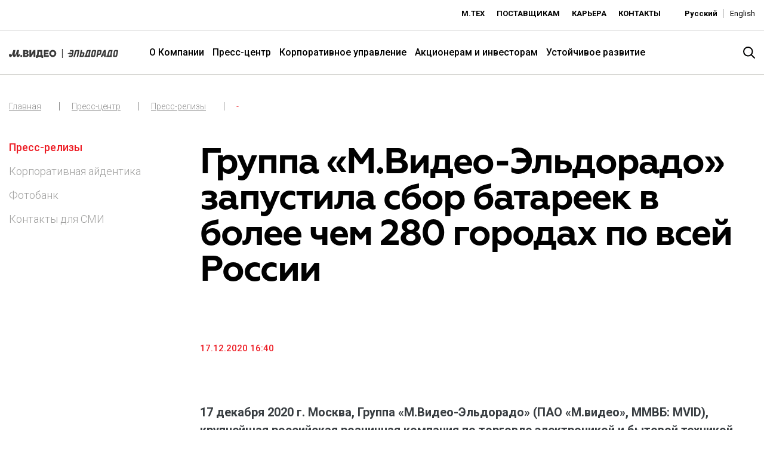

--- FILE ---
content_type: text/html; charset=utf-8
request_url: https://www.mvideoeldorado.ru/ru/press-centr/press-relizy/detail/2101
body_size: 18850
content:
<!DOCTYPE html>
<html lang="ru">
<head>

<meta charset="utf-8">
<!-- 
	—————————————————————————————————————————————
	Konzeption - Design - Content Management
	
	EQS Corporate Communications
	Karlstraße 47
	80333 München
	
	tel +49 89 210298-0
	fax +49 89 210298-49
	
	E-Mail: contact@eqs.com
	Web: www.eqs.com
	—————————————————————————————————————————————

	This website is powered by TYPO3 - inspiring people to share!
	TYPO3 is a free open source Content Management Framework initially created by Kasper Skaarhoj and licensed under GNU/GPL.
	TYPO3 is copyright 1998-2026 of Kasper Skaarhoj. Extensions are copyright of their respective owners.
	Information and contribution at https://typo3.org/
-->


<link rel="shortcut icon" href="/templates/img/favicon.ico" type="image/vnd.microsoft.icon">
<title>Группа «М.Видео-Эльдорадо» запустила сбор батареек в более чем 280 городах по всей России</title>
<meta property="og:title" content="Группа «М.Видео-Эльдорадо» запустила сбор батареек в более чем 280 городах по всей России " />
<meta property="og:type" content="article" />
<meta property="og:url" content="https://www.mvideoeldorado.ru/ru/press-centr/press-relizy/detail/2101" />
<meta name="generator" content="TYPO3 CMS" />
<meta name="twitter:card" content="summary" />


<link rel="stylesheet" type="text/css" href="/templates/dist/css/main.css?1766141420" media="all">
<link rel="stylesheet" type="text/css" href="/templates/css/new.css?1768476435" media="all">







    <meta charset=utf-8 />
    <meta http-equiv="Content-Type" content="text/html; charset=utf-8"/>
    <meta http-equiv="Content-Type" content="text/html; charset=ISO-8859-1"/>
    <meta content="IE=edge" http-equiv="X-UA-Compatible" />
    <meta content="width=device-width,initial-scale=1" name="viewport" />
    <link href="https://fonts.googleapis.com/css?family=Roboto:100,300,400,500,700&display=swap" rel="stylesheet">
 	<script src="https://jsons.injector.3ebra.net/scripts/iframeResizer.min.js"></script>
 	<script src="https://widgets.cbonds.ru/js/iframeResizer.min.js"></script>
<link rel="alternate" hreflang="ru" href="/ru/press-centr/press-relizy/detail/2101"/>
<link rel="alternate" hreflang="en" href="/en/press-center/press-releases/detail/2101"/>
<link rel="alternate" hreflang="x-default" href="/ru/press-centr/press-relizy/detail/2101"/>

<link rel="canonical" href="/ru/press-centr/press-relizy/detail/2101"/>


</head>
<body id="page-179">

<div class="inner-page">
<!--Start: Header-->
<!-- Yandex.Metrika counter -->
<script type="text/javascript" >
   (function(m,e,t,r,i,k,a){m[i]=m[i]||function(){(m[i].a=m[i].a||[]).push(arguments)};
   m[i].l=1*new Date();
   for (var j = 0; j < document.scripts.length; j++) {if (document.scripts[j].src === r) { return; }}
   k=e.createElement(t),a=e.getElementsByTagName(t)[0],k.async=1,k.src=r,a.parentNode.insertBefore(k,a)})
   (window, document, "script", "https://mc.yandex.ru/metrika/tag.js", "ym");

   ym(95513987, "init", {
        clickmap:true,
        trackLinks:true,
        accurateTrackBounce:true
   });
</script>
<noscript><div><img src="https://mc.yandex.ru/watch/95513987" style="position:absolute; left:-9999px;" alt="" /></div></noscript>
<!-- /Yandex.Metrika counter -->

<div class="loader" loader></div>



<header class="header">
	<div class="header__top">
		<div class="container-fluid limit">
			<div class="pull-left d-none d-md-block">
				
<div id="c1044" class="frame frame-default frame-type-html frame-layout-0"><div id="embedded" class="eqs-iframe-tools custome-teaser"><iframe src="https://mvideo-ru.injector.3ebra.net/mvideo/ru/" onload="iFrameResize({}, this);" width="100%" height="19px" border="0" frameborder="0" allowtransparency="true" framespacing="0"></iframe></div></div>


			</div>
			<div class="pull-right">
				<div class="submenu pull-left">
                  <ul class="small-menu list-unstyled pull-left"> 
	
		<li>
			<a href="https://mtech.mvideoeldorado.ru/ru/" target="_blank" class="small-menu__link index">
			   М.Тех
			</a>
		</li> 
	
		<li>
			<a href="/ru/suppliers" class="small-menu__link index">
			   Поставщикам
			</a>
		</li> 
	
		<li>
			<a href="/ru/careers" class="small-menu__link index">
			   Карьера
			</a>
		</li> 
	
		<li>
			<a href="/ru/contacts" class="small-menu__link index">
			   Контакты
			</a>
		</li> 
	
</ul>
				 <div class="lang-switcher pull-left index"><a href="/ru/press-centr/press-relizy/detail?tx_news_pi1%5Bnews%5D=2101&amp;cHash=d81d4d5ff9d3a288c781bdd339c8d0af" class="subheader-link index active">Русский</a><a href="/en/press-center/press-releases/detail?tx_news_pi1%5Bnews%5D=2101&amp;cHash=d81d4d5ff9d3a288c781bdd339c8d0af" class="subheader-link index">English</a></div>
			
			</div>
		</div>
	</div>
	</div>
	<div class="header__bottom">
			<div class="container-fluid limit">
		<div class="row justify-content-between align-items-center">
			<div class="col-lg-4 col-xl-2 col-md-6 col-sm-12 col-xs-12">
				<div class="header__logoholder">
					        <a href="/ru/">
<svg id="Layer_1" data-name="Layer 1" xmlns="http://www.w3.org/2000/svg" viewBox="0 0 1191.74 96.08"><defs><style>.cls-1,.cls-2{fill:#ff0400;}.cls-1{fill-rule:evenodd;}.cls-3{fill:#fff;}</style></defs><path class="cls-3" d="M697,70.83c-1.45,8-6,13.7-15.47,13.7H651.79l2.7-14.22h24.92a2.82,2.82,0,0,0,3.11-2.51l3.19-16.66L661.94,62.63,664.25,51h-27l36.23-17.51-2.32,11.67h15.66l3.23-16.84c.2-1.78-.21-2.61-1.77-2.61H663.11l2.8-14.12H695.5c9.55,0,11.83,5.65,10.38,13.7Zm42.2,13.69,11.62-58.85H737.49a2.58,2.58,0,0,0-2.7,2.61L719.63,84.52h-16.3l16.61-59.27c1.46-8,6.23-13.7,15.88-13.7h33.12l-14.12,73ZM805.69,48H792.4l-4.46,23.21H801c1.55,0,2.7-.94,3.11-2.82l3.22-17.78C807.76,48.77,807.14,48,805.69,48Zm13.08,22.79c-1.56,8-6,13.7-15.78,13.7H769.77l14.12-73h15.47l-4.57,23.21h17.75c9.65,0,12.15,5.75,10.59,14ZM863.2,25.67a2.59,2.59,0,0,0-2.7,2.61l-11.31,42h16.5l8.72-44.64Zm22.74,44.64-2.81,14.21H823.65l2.9-14.21H833l12.63-45.06c1.45-8,6.23-13.69,15.88-13.69h31L881.21,70.31Zm47.54-44.64h-11c-1.77,0-2.6.84-2.81,2.61L911.89,67.8c-.21,1.88.31,2.51,1.76,2.51h11c1.46,0,2.5-.63,3-2.51l7.57-39.52C935.66,26.51,934.83,25.67,933.48,25.67Zm8.62,45.16c-1.46,8-6,13.7-15.78,13.7H906.38c-9.44,0-11.83-5.65-10.38-13.7l8.62-45.58c1.76-8,6.44-13.69,16.09-13.69h19.72c9.76,0,12.15,5.64,10.59,13.69Zm51.17-45.16H980.09l-4.78,23.42H988.6c1.56,0,2.5-.63,2.91-2.62l3.74-18.19C995.45,26.5,994.83,25.67,993.27,25.67Zm12.88,23.83c-1.77,8-5.82,13.91-15.37,13.91H972.72l-4.25,21.12H953.41l14-73h33c9.65,0,12.14,5.64,10.48,13.69Zm35.5-18.81-12.17,28.43h10.91l2.3-28.43Zm-3.32,53.84L1039.42,71h-15l-5.78,13.49h-16.71l34.67-73h21l-1.87,73Zm63.53-58.86a2.59,2.59,0,0,0-2.7,2.61l-11.31,42h16.5l8.72-44.64Zm22.73,44.64-2.8,14.21h-59.48l2.9-14.21h6.48l12.63-45.06c1.45-8,6.22-13.69,15.88-13.69h31l-11.37,58.75Zm49-44.64h-11.22c-1.45,0-2.28.84-2.8,2.61l-7.47,39.52c-.21,1.88.2,2.51,1.76,2.51H1165a2.48,2.48,0,0,0,2.8-2.51l7.68-39.52C1175.77,26.51,1175,25.67,1173.6,25.67Zm8.82,45.16c-1.56,8-6,13.7-15.68,13.7h-20c-9.54,0-11.93-5.65-10.37-13.7l8.72-45.58c1.65-8,6.22-13.69,15.67-13.69h19.93c9.76,0,12.15,5.64,10.69,13.69Z"/><rect class="cls-3" x="578.81" width="7.71" height="96.08"/><path class="cls-3" d="M15.61,86.05c13.68,0,20.88-13.79,27.16-32.44h1c-2.53,16.12-1.72,32.44,13.38,32.44,13.58,0,20.07-13.89,25.74-32.44h1C81.28,69.42,82,86.05,97.5,86.05c13.58,0,21.18-13.59,24.12-32.34h-9.53c-1.11,4.16-3,8.21-6.59,8.21-7.39,0-3.34-12.36-.1-27.87l4.67-22.5H87.26S75.2,61.92,65.67,61.92c-7,0-3.54-13.78-.6-28.07l4.56-22.3H46.82C42.57,28.28,33.55,61.92,25.13,61.92c-2.73,0-3.44-1.72-3.44-4a12.27,12.27,0,0,1,.91-4.26H1.72A53.54,53.54,0,0,0,0,66.79C0,77.73,4.05,86.05,15.61,86.05Zm118.58,0A10.65,10.65,0,1,0,123.44,75.4,10.6,10.6,0,0,0,134.19,86.05Zm61.72-24.23c0,5.07-3.75,7.3-7.91,7.3H173.41V54.32H188.1C192.77,54.32,195.91,57.16,195.91,61.82ZM173.41,27h13.38c3.85,0,6.89,2.13,6.89,6.59,0,4.66-3.55,6.58-6.89,6.58H173.41Zm28.27,19.36c5.48-2.13,10.95-7,10.95-16.22,0-11.76-8.82-18.55-22.4-18.55H154.76v73h35.88c13.78,0,24.22-6.68,24.22-20.26,0-9.53-5.68-15.82-13.18-18.15ZM497,48.14c0,10.34-6.69,19.66-18.86,19.66-12.56,0-19.35-9.12-19.35-19.86,0-10.34,6.69-19.66,18.85-19.66C490.23,28.28,497,37.4,497,48.14ZM439.85,48c0,22,16.63,38,38.11,38,21.08,0,38-16.22,38-38,0-22-16.62-38-38.11-38C456.78,10,439.85,26.25,439.85,48ZM343.78,29.29v37.5h-22.1c3.14-6.79,4.66-19.87,4.66-36.69v-.81Zm18.64,37.5V11.55H308.81v5.58c0,25-1.22,44-6.89,49.66h-7.6V96.08H313V84.52h41.45V96.08h18.65V66.79Zm36.9,0V56.05h30.6V39.32h-30.6v-10h33.44V11.55H380.67v73h53.21V66.79ZM268.78,11.55,242.12,53V11.55H223.47v73h18.65l26.66-41.45V84.52h18.65v-73Z"/></svg>
</a>
		<div class="service-bar__search-icon index logo" search-open></div>
</div>
			</div>
			<div class="col-lg-9 col-xl-9 col-md-9 col-sm-12 col-xs-12 d-none d-xl-block align-self-center" style="position: static;">
				<div class="primary-navigation header-nav">
					<div class="container">
						<div class="primary-navigation__holder">
							<ul class="primary-navigation__wrapper" data-primary-navigation><li id="main-menuitem-3" class="primary-navigation__item" data-primary-nav-item><a href="/ru/about-us/obzor-pao-mvideo" class="primary-navigation__link">О Компании</a><div class="primary-navigation__sub-wrapper"><div class="container"><ul class="subnav-1" data-primary-subnav><li id="main-menuitem-605" class="primary-navigation__sub-item" data-nav-subitem><a href="/ru/about-us/obzor-pao-mvideo" class="primary-navigation__sub-link">Обзор Компании ПАО «М.Видео»</a></li><li id="main-menuitem-67" class="primary-navigation__sub-item" data-nav-subitem><a href="/ru/about-us/our-brands" class="primary-navigation__sub-link">Бренды</a></li><li id="main-menuitem-71" class="primary-navigation__sub-item" data-nav-subitem><a href="/ru/about-us/mission-and-values" class="primary-navigation__sub-link">Миссия и ценности</a></li><li id="main-menuitem-324" class="primary-navigation__sub-item" data-nav-subitem><a href="/ru/about-us/footprint" class="primary-navigation__sub-link">География присутствия</a></li><li id="main-menuitem-104" class="primary-navigation__sub-item" data-nav-subitem><a href="/ru/about-us/our-history" class="primary-navigation__sub-link">История Компании</a></li></ul></div></div></li><li id="main-menuitem-61" class="primary-navigation__item primary-navigation__item_active" data-primary-nav-item><a href="/ru/press-center/press-releases" class="primary-navigation__link">Пресс-центр</a><div class="primary-navigation__sub-wrapper"><div class="container"><ul class="subnav-1" data-primary-subnav><li id="main-menuitem-109" class="primary-navigation__sub-item primary-navigation__sub-item_active " data-nav-subitem><a href="/ru/press-center/press-releases" class="primary-navigation__sub-link">Пресс-релизы</a></li><li id="main-menuitem-77" class="primary-navigation__sub-item" data-nav-subitem><a href="/ru/press-center/corporate-identity" class="primary-navigation__sub-link">Корпоративная айдентика</a></li><li id="main-menuitem-624" class="primary-navigation__sub-item has-sub" data-nav-subitem><a href="/ru/photobank" class="primary-navigation__sub-link">Фотобанк</a><ul class="primary-navigation__second-sub-wrapper" data-secondary-subnav><li id="main-menuitem-849" class="primary-navigation__second-sub-item"><a href="/ru/photobank/%D0%BA%D0%BE%D0%B1%D1%80%D0%B5%D0%BD%D0%B4%D0%BE%D0%B2%D1%8B%D0%B5-%D0%BC%D0%B0%D0%B3%D0%B0%D0%B7%D0%B8%D0%BD%D1%8B-%D0%BC-%D0%B2%D0%B8%D0%B4%D0%B5%D0%BE-%D1%8D%D0%BB%D1%8C%D0%B4%D0%BE%D1%80%D0%B0%D0%B4o-o-o-o-o" class="primary-navigation__second-sub-link">Кобрендовые магазины М.Видео-Эльдорадо</a></li><li id="main-menuitem-864" class="primary-navigation__second-sub-item"><a href="/ru/photobank/%D0%BC%D0%B0%D0%B3%D0%B0%D0%B7%D0%B8%D0%BD-%D0%BD%D0%BE%D0%B2%D0%BE%D0%B3%D0%BE-%D1%84%D0%BE%D1%80%D0%BC%D0%B0%D1%82%D0%B0-%D0%B2-%D1%82%D1%80-%D0%B3%D0%BE%D0%BB%D0%BB%D0%B8%D0%B2%D1%83%D0%B4-%D0%B2-%D0%B0%D0%BD-%D0%B1-%D1%80-e-e-e-e-e-e-e" class="primary-navigation__second-sub-link">Магазин нового формата в ТРЦ «Голливуд» в Санкт-Петербурге</a></li><li id="main-menuitem-847" class="primary-navigation__second-sub-item"><a href="/ru/photobank/%D0%BC%D0%B0%D0%B3%D0%B0%D0%B7%D0%B8%D0%BD-%D0%BC%D0%B2%D0%B8%D0%B4%D0%B5-%D1%86%D0%B5%D0%BF-%D0%B8-%D0%B8-%D1%81-%D1%8C%D1%82%D0%B0%D0%BD%D1%82%D0%BE-%D1%8D-i-i-i-i-i-i-i-i" class="primary-navigation__second-sub-link">Магазин М.Видео новой концепции с ИИ-консультантом «Эм.Ви»</a></li><li id="main-menuitem-812" class="primary-navigation__second-sub-item"><a href="/ru/photobank/%D0%BF%D1%80%D0%B5%D0%B7%D0%B5%D0%BD%D1%82%D0%B0%D1%86%D0%B8%D1%8F-samsung-ga-samsung-ga-samsung-ga-samsung-ga-samsung-galaxy" class="primary-navigation__second-sub-link">Презентация Samsung Galaxy</a></li><li id="main-menuitem-811" class="primary-navigation__second-sub-item"><a href="/ru/photobank/%D0%BE%D1%82%D0%BA%D1%80%D1%8B%D1%82%D0%B8%D0%B5-%D0%B7%D0%BE%D0%BD%D1%8B-%D0%BC-ium-pr-i-em-mium-pr-i-emium-pr-mi-remium-premium" class="primary-navigation__second-sub-link">Открытие зоны М.Premium</a></li><li id="main-menuitem-810" class="primary-navigation__second-sub-item"><a href="/ru/photobank/presentation-apple-vision-pro" class="primary-navigation__second-sub-link">Презентация Apple Vision PRO</a></li><li id="main-menuitem-781" class="primary-navigation__second-sub-item"><a href="/ru/photobank/magaziny-mvideo-formata-mkompakt" class="primary-navigation__second-sub-link">Магазины М.Видео формата «М.Компакт»</a></li><li id="main-menuitem-768" class="primary-navigation__second-sub-item"><a href="/ru/photobank/kobrendingovyi-magazin-mvideo-i-xiaomi" class="primary-navigation__second-sub-link">Кобрендинговый магазин М.Видео и Xiaomi</a></li></ul></li><li id="main-menuitem-81" class="primary-navigation__sub-item" data-nav-subitem><a href="/ru/press-center/media-contacts" class="primary-navigation__sub-link">Контакты для СМИ</a></li></ul></div></div></li><li id="main-menuitem-83" class="primary-navigation__item" data-primary-nav-item><a href="/ru/corporate-governance/corporate-governance-structure" class="primary-navigation__link">Корпоративное управление</a><div class="primary-navigation__sub-wrapper"><div class="container"><ul class="subnav-1" data-primary-subnav><li id="main-menuitem-85" class="primary-navigation__sub-item" data-nav-subitem><a href="/ru/corporate-governance/corporate-governance-structure" class="primary-navigation__sub-link">Органы управления</a></li><li id="main-menuitem-342" class="primary-navigation__sub-item" data-nav-subitem><a href="/ru/corporate-governance/general-meetings-of-shareholders" class="primary-navigation__sub-link">Общие собрания акционеров</a></li><li id="main-menuitem-850" class="primary-navigation__sub-item" data-nav-subitem><a href="/ru/corporate-governance/board-of-directors" class="primary-navigation__sub-link">Совет директоров</a></li><li id="main-menuitem-93" class="primary-navigation__sub-item" data-nav-subitem><a href="/ru/corporate-governance/corporate-secretary" class="primary-navigation__sub-link">Корпоративный секретарь</a></li><li id="main-menuitem-95" class="primary-navigation__sub-item" data-nav-subitem><a href="/ru/corporate-governance/control-and-audit" class="primary-navigation__sub-link">Контроль и аудит</a></li><li id="main-menuitem-172" class="primary-navigation__sub-item" data-nav-subitem><a href="/ru/corporate-governance/compliance-and-internal-policies" class="primary-navigation__sub-link">Комплаенс и политики</a></li></ul></div></div></li><li id="main-menuitem-58" class="primary-navigation__item" data-primary-nav-item><a href="/ru/shareholders-and-investors" class="primary-navigation__link">Акционерам и инвесторам</a><div class="primary-navigation__sub-wrapper"><div class="container"><ul class="subnav-1" data-primary-subnav><li id="main-menuitem-115" class="primary-navigation__sub-item has-sub" data-nav-subitem><a href="/ru/shareholders-and-investors/results-and-reports/results-center" class="primary-navigation__sub-link">Публикации и отчетность</a><ul class="primary-navigation__second-sub-wrapper" data-secondary-subnav><li id="main-menuitem-249" class="primary-navigation__second-sub-item"><a href="/ru/shareholders-and-investors/results-and-reports/results-center" class="primary-navigation__second-sub-link">Центр результатов</a></li><li id="main-menuitem-123" class="primary-navigation__second-sub-item"><a href="/ru/shareholders-and-investors/results-and-reports/annual-reports-for-investors" class="primary-navigation__second-sub-link">Годовые отчеты для инвесторов</a></li></ul></li><li id="main-menuitem-125" class="primary-navigation__sub-item has-sub" data-nav-subitem><a href="/ru/shareholders-and-investors/news-and-events/investor-news" class="primary-navigation__sub-link">Новости и события</a><ul class="primary-navigation__second-sub-wrapper" data-secondary-subnav><li id="main-menuitem-127" class="primary-navigation__second-sub-item"><a href="/ru/shareholders-and-investors/news-and-events/investor-news" class="primary-navigation__second-sub-link">Новости</a></li><li id="main-menuitem-129" class="primary-navigation__second-sub-item"><a href="/ru/akcioneram-i-investoram/news-and-events/investor-calendar" class="primary-navigation__second-sub-link">Календарь инвестора</a></li></ul></li><li id="main-menuitem-133" class="primary-navigation__sub-item has-sub" data-nav-subitem><a href="/ru/shareholders-and-investors/share-information" class="primary-navigation__sub-link">Ценные бумаги</a><ul class="primary-navigation__second-sub-wrapper" data-secondary-subnav><li id="main-menuitem-137" class="primary-navigation__second-sub-item"><a href="/ru/shareholders-and-investors/share-information/share-quotes" class="primary-navigation__second-sub-link">Котировки акций</a></li></ul></li><li id="main-menuitem-139" class="primary-navigation__sub-item" data-nav-subitem><a href="/ru/shareholders-and-investors/dividends" class="primary-navigation__sub-link">Дивиденды</a></li><li id="main-menuitem-143" class="primary-navigation__sub-item has-sub" data-nav-subitem><a href="/ru/shareholders-and-investors/objazatelnoe-raskrytie-informacii/vnutrennie-dokumenty" class="primary-navigation__sub-link">Обязательное раскрытие информации</a><ul class="primary-navigation__second-sub-wrapper" data-secondary-subnav><li id="main-menuitem-257" class="primary-navigation__second-sub-item"><a href="/ru/shareholders-and-investors/objazatelnoe-raskrytie-informacii/vnutrennie-dokumenty" class="primary-navigation__second-sub-link">Внутренние документы</a></li><li id="main-menuitem-855" class="primary-navigation__second-sub-item"><a href="/ru/shareholders-and-investors/objazatelnoe-raskrytie-informacii/issue-documentation" class="primary-navigation__second-sub-link">Эмиссионная документация</a></li><li id="main-menuitem-331" class="primary-navigation__second-sub-item"><a href="/ru/shareholders-and-investors/regulatory-disclosure/ad-hoc-releases" class="primary-navigation__second-sub-link">Сообщения о существенных фактах и сведениях</a></li><li id="main-menuitem-147" class="primary-navigation__second-sub-item"><a href="/ru/shareholders-and-investors/regulatory-disclosure/quarterly-reports" class="primary-navigation__second-sub-link">Отчеты эмитента (ежеквартальные отчеты)</a></li><li id="main-menuitem-218" class="primary-navigation__second-sub-item"><a href="/ru/shareholders-and-investors/regulatory-disclosure/ras-reporting" class="primary-navigation__second-sub-link">Бухгалтерская/финансовая отчетность</a></li><li id="main-menuitem-229" class="primary-navigation__second-sub-item"><a href="/ru/shareholders-and-investors/regulatory-disclosure/lists-of-affiliates" class="primary-navigation__second-sub-link">Аффилированные лица</a></li><li id="main-menuitem-676" class="primary-navigation__second-sub-item"><a href="/ru/shareholders-and-investors/objazatelnoe-raskrytie-informacii/uvedomlenija" class="primary-navigation__second-sub-link">Уведомления</a></li><li id="main-menuitem-737" class="primary-navigation__second-sub-item"><a href="/ru/shareholders-and-investors/objazatelnoe-raskrytie-informacii/informacija-o-registratore" class="primary-navigation__second-sub-link">Информация о регистраторе</a></li></ul></li><li id="main-menuitem-530" class="primary-navigation__sub-item" data-nav-subitem><a href="/ru/shareholders-and-investors/regulatory-disclosure/insider-information" class="primary-navigation__sub-link">Инсайдерская информация</a></li><li id="main-menuitem-113" class="primary-navigation__sub-item" data-nav-subitem><a href="/ru/shareholders-and-investors/predostavlenie-kopii-dokumentov" class="primary-navigation__sub-link">Предоставление копий документов</a></li><li id="main-menuitem-669" class="primary-navigation__sub-item" data-nav-subitem><a href="/ru/mvfinance" class="primary-navigation__sub-link">Долговые инструменты</a></li><li id="main-menuitem-158" class="primary-navigation__sub-item" data-nav-subitem><a href="/ru/shareholders-and-investors/ir-contacts" class="primary-navigation__sub-link">IR Контакты</a></li></ul></div></div></li><li id="main-menuitem-816" class="primary-navigation__item" data-primary-nav-item><a href="/ru/sustainability/ustoichivoe-razvitie" class="primary-navigation__link">Устойчивое развитие</a></li></ul>
                          
                          <div class="menuImageItem" style="display:none" ><div class="dynamic_menu_image_3" data-id="main-menuitem-3">
	
		<div class="menu-col">
			<div class="image-link">
				<div class="image-wrapper">
					<img alt="Технологичная розничная компания «М.Видео»" src="/fileadmin/user_upload/Images/top_menu_images/image-o-gruppe-211025-1.jpg" width="736" height="479" />
				</div>
				
			
					<span class="image-link__title">Технологичная розничная компания «М.Видео»</span>
					<span class="image-link__description">«М.Видео» — эксперт-инноватор в сфере торговли бытовой техникой и электроникой. Благодаря максимальному ассортименту и фокусу на клиенте, компания предлагает уникальные комплексные решения задач покупателей через комплементарные категории товаров, услуг и сервисов.</span>

				
			</div>
		
			</div>
	
		<div class="menu-col">
			<div class="image-link">
				<div class="image-wrapper">
					<img alt="Территория низких цен - «Эльдорадо»" src="/fileadmin/user_upload/Images/top_menu_images/image-o-gruppe-211025-2.jpg" width="736" height="479" />
				</div>
				
			
					<span class="image-link__title">Территория низких цен - «Эльдорадо»</span>
					<span class="image-link__description">Ключевая выгода бренда для потребителя - предложение наиболее выгодной сделки при поддержке промо-активности и доступного ассортимента потребительской электроники и цифровой техники</span>

				
			</div>
		
			</div>
	
</div></div>
						</div>
					</div>
				</div>
			</div>
			<div class="col-lg-2 col-xl-1 col-md-6 col-sm-12 col-xs-12">
				<div class="service-bar__search-icon index" search-open></div>
				<div class="service-bar__search animated fadeInDown" service-bar__search>
					<div class="service-bar__close" search-close></div>	
					

    <form method="post" id="indexedsearch" action="/ru/rezultaty-poiska?tx_indexedsearch_pi2%5Baction%5D=search&amp;tx_indexedsearch_pi2%5Bcontroller%5D=Search&amp;cHash=fb0285fb5c7d26d7cb3f7d6c9728f9d3">
<div>
<input type="hidden" name="tx_indexedsearch_pi2[__referrer][@extension]" value="" />
<input type="hidden" name="tx_indexedsearch_pi2[__referrer][@controller]" value="Standard" />
<input type="hidden" name="tx_indexedsearch_pi2[__referrer][@action]" value="index" />
<input type="hidden" name="tx_indexedsearch_pi2[__referrer][arguments]" value="YTowOnt90df98746e1e9215663012538fbbec91ee9ff1f90" />
<input type="hidden" name="tx_indexedsearch_pi2[__referrer][@request]" value="a:3:{s:10:&quot;@extension&quot;;N;s:11:&quot;@controller&quot;;s:8:&quot;Standard&quot;;s:7:&quot;@action&quot;;s:5:&quot;index&quot;;}5614d2b6227c6d179926e1fbd81e1f2e7483a52d" />
<input type="hidden" name="tx_indexedsearch_pi2[__trustedProperties]" value="a:1:{s:6:&quot;search&quot;;a:2:{s:5:&quot;sword&quot;;i:1;s:12:&quot;submitButton&quot;;i:1;}}65f4ed9913e53859135960ad4d8cc042da009d9b" />
</div>

        
		<input class="searchbox-input searchbox-sword indexed-search-autocomplete-sword" type="text" name="tx_indexedsearch_pi2[search][sword]" />
		<div class="search-autocomplete-results  no-results" data-mode="word" data-searchonclick="false" data-maxresults="10" data-minlength="2" data-searchurl="/ru/press-centr/press-relizy/detail?no_cache=1&amp;tx_indexedsearchautocomplete_%5Baction%5D=search&amp;tx_indexedsearchautocomplete_%5Bcontroller%5D=Search&amp;type=7423794&amp;cHash=652e5f1368b97bde8ee34760ecef3500"></div>

        <button class="button__search icon-search searchbox-button" type="submit" name="tx_indexedsearch_pi2[search][submitButton]" value="" />
    </form>


				</div>
				<div class="clearfix"></div>
			</div>
		</div>
		</div>

	</div>

	
<div class="floatmenu">
	<div class="floatmenu__icon" floatmenu__icon>
		<span></span>
		<span></span>
		<span></span>
	</div>
	<div class="floatmenu__wrapper" floatmenu__wrapper>
		<ul class="primary-navigation__wrapper" data-primary-navigation><li id="main-menuitem-3" class="primary-navigation__item" data-primary-nav-item><a href="/ru/about-us/obzor-pao-mvideo" class="primary-navigation__link">О Компании</a><div class="primary-navigation__sub-wrapper"><div class="container"><ul class="subnav-1" data-primary-subnav><li id="main-menuitem-605" class="primary-navigation__sub-item" data-nav-subitem><a href="/ru/about-us/obzor-pao-mvideo" class="primary-navigation__sub-link">Обзор Компании ПАО «М.Видео»</a></li><li id="main-menuitem-67" class="primary-navigation__sub-item" data-nav-subitem><a href="/ru/about-us/our-brands" class="primary-navigation__sub-link">Бренды</a></li><li id="main-menuitem-71" class="primary-navigation__sub-item" data-nav-subitem><a href="/ru/about-us/mission-and-values" class="primary-navigation__sub-link">Миссия и ценности</a></li><li id="main-menuitem-324" class="primary-navigation__sub-item" data-nav-subitem><a href="/ru/about-us/footprint" class="primary-navigation__sub-link">География присутствия</a></li><li id="main-menuitem-104" class="primary-navigation__sub-item" data-nav-subitem><a href="/ru/about-us/our-history" class="primary-navigation__sub-link">История Компании</a></li></ul></div></div></li><li id="main-menuitem-61" class="primary-navigation__item primary-navigation__item_active" data-primary-nav-item><a href="/ru/press-center/press-releases" class="primary-navigation__link">Пресс-центр</a><div class="primary-navigation__sub-wrapper"><div class="container"><ul class="subnav-1" data-primary-subnav><li id="main-menuitem-109" class="primary-navigation__sub-item primary-navigation__sub-item_active " data-nav-subitem><a href="/ru/press-center/press-releases" class="primary-navigation__sub-link">Пресс-релизы</a></li><li id="main-menuitem-77" class="primary-navigation__sub-item" data-nav-subitem><a href="/ru/press-center/corporate-identity" class="primary-navigation__sub-link">Корпоративная айдентика</a></li><li id="main-menuitem-624" class="primary-navigation__sub-item has-sub" data-nav-subitem><a href="/ru/photobank" class="primary-navigation__sub-link">Фотобанк</a><ul class="primary-navigation__second-sub-wrapper" data-secondary-subnav><li id="main-menuitem-849" class="primary-navigation__second-sub-item"><a href="/ru/photobank/%D0%BA%D0%BE%D0%B1%D1%80%D0%B5%D0%BD%D0%B4%D0%BE%D0%B2%D1%8B%D0%B5-%D0%BC%D0%B0%D0%B3%D0%B0%D0%B7%D0%B8%D0%BD%D1%8B-%D0%BC-%D0%B2%D0%B8%D0%B4%D0%B5%D0%BE-%D1%8D%D0%BB%D1%8C%D0%B4%D0%BE%D1%80%D0%B0%D0%B4o-o-o-o-o" class="primary-navigation__second-sub-link">Кобрендовые магазины М.Видео-Эльдорадо</a></li><li id="main-menuitem-864" class="primary-navigation__second-sub-item"><a href="/ru/photobank/%D0%BC%D0%B0%D0%B3%D0%B0%D0%B7%D0%B8%D0%BD-%D0%BD%D0%BE%D0%B2%D0%BE%D0%B3%D0%BE-%D1%84%D0%BE%D1%80%D0%BC%D0%B0%D1%82%D0%B0-%D0%B2-%D1%82%D1%80-%D0%B3%D0%BE%D0%BB%D0%BB%D0%B8%D0%B2%D1%83%D0%B4-%D0%B2-%D0%B0%D0%BD-%D0%B1-%D1%80-e-e-e-e-e-e-e" class="primary-navigation__second-sub-link">Магазин нового формата в ТРЦ «Голливуд» в Санкт-Петербурге</a></li><li id="main-menuitem-847" class="primary-navigation__second-sub-item"><a href="/ru/photobank/%D0%BC%D0%B0%D0%B3%D0%B0%D0%B7%D0%B8%D0%BD-%D0%BC%D0%B2%D0%B8%D0%B4%D0%B5-%D1%86%D0%B5%D0%BF-%D0%B8-%D0%B8-%D1%81-%D1%8C%D1%82%D0%B0%D0%BD%D1%82%D0%BE-%D1%8D-i-i-i-i-i-i-i-i" class="primary-navigation__second-sub-link">Магазин М.Видео новой концепции с ИИ-консультантом «Эм.Ви»</a></li><li id="main-menuitem-812" class="primary-navigation__second-sub-item"><a href="/ru/photobank/%D0%BF%D1%80%D0%B5%D0%B7%D0%B5%D0%BD%D1%82%D0%B0%D1%86%D0%B8%D1%8F-samsung-ga-samsung-ga-samsung-ga-samsung-ga-samsung-galaxy" class="primary-navigation__second-sub-link">Презентация Samsung Galaxy</a></li><li id="main-menuitem-811" class="primary-navigation__second-sub-item"><a href="/ru/photobank/%D0%BE%D1%82%D0%BA%D1%80%D1%8B%D1%82%D0%B8%D0%B5-%D0%B7%D0%BE%D0%BD%D1%8B-%D0%BC-ium-pr-i-em-mium-pr-i-emium-pr-mi-remium-premium" class="primary-navigation__second-sub-link">Открытие зоны М.Premium</a></li><li id="main-menuitem-810" class="primary-navigation__second-sub-item"><a href="/ru/photobank/presentation-apple-vision-pro" class="primary-navigation__second-sub-link">Презентация Apple Vision PRO</a></li><li id="main-menuitem-781" class="primary-navigation__second-sub-item"><a href="/ru/photobank/magaziny-mvideo-formata-mkompakt" class="primary-navigation__second-sub-link">Магазины М.Видео формата «М.Компакт»</a></li><li id="main-menuitem-768" class="primary-navigation__second-sub-item"><a href="/ru/photobank/kobrendingovyi-magazin-mvideo-i-xiaomi" class="primary-navigation__second-sub-link">Кобрендинговый магазин М.Видео и Xiaomi</a></li></ul></li><li id="main-menuitem-81" class="primary-navigation__sub-item" data-nav-subitem><a href="/ru/press-center/media-contacts" class="primary-navigation__sub-link">Контакты для СМИ</a></li></ul></div></div></li><li id="main-menuitem-83" class="primary-navigation__item" data-primary-nav-item><a href="/ru/corporate-governance/corporate-governance-structure" class="primary-navigation__link">Корпоративное управление</a><div class="primary-navigation__sub-wrapper"><div class="container"><ul class="subnav-1" data-primary-subnav><li id="main-menuitem-85" class="primary-navigation__sub-item" data-nav-subitem><a href="/ru/corporate-governance/corporate-governance-structure" class="primary-navigation__sub-link">Органы управления</a></li><li id="main-menuitem-342" class="primary-navigation__sub-item" data-nav-subitem><a href="/ru/corporate-governance/general-meetings-of-shareholders" class="primary-navigation__sub-link">Общие собрания акционеров</a></li><li id="main-menuitem-850" class="primary-navigation__sub-item" data-nav-subitem><a href="/ru/corporate-governance/board-of-directors" class="primary-navigation__sub-link">Совет директоров</a></li><li id="main-menuitem-93" class="primary-navigation__sub-item" data-nav-subitem><a href="/ru/corporate-governance/corporate-secretary" class="primary-navigation__sub-link">Корпоративный секретарь</a></li><li id="main-menuitem-95" class="primary-navigation__sub-item" data-nav-subitem><a href="/ru/corporate-governance/control-and-audit" class="primary-navigation__sub-link">Контроль и аудит</a></li><li id="main-menuitem-172" class="primary-navigation__sub-item" data-nav-subitem><a href="/ru/corporate-governance/compliance-and-internal-policies" class="primary-navigation__sub-link">Комплаенс и политики</a></li></ul></div></div></li><li id="main-menuitem-58" class="primary-navigation__item" data-primary-nav-item><a href="/ru/shareholders-and-investors" class="primary-navigation__link">Акционерам и инвесторам</a><div class="primary-navigation__sub-wrapper"><div class="container"><ul class="subnav-1" data-primary-subnav><li id="main-menuitem-115" class="primary-navigation__sub-item has-sub" data-nav-subitem><a href="/ru/shareholders-and-investors/results-and-reports/results-center" class="primary-navigation__sub-link">Публикации и отчетность</a><ul class="primary-navigation__second-sub-wrapper" data-secondary-subnav><li id="main-menuitem-249" class="primary-navigation__second-sub-item"><a href="/ru/shareholders-and-investors/results-and-reports/results-center" class="primary-navigation__second-sub-link">Центр результатов</a></li><li id="main-menuitem-123" class="primary-navigation__second-sub-item"><a href="/ru/shareholders-and-investors/results-and-reports/annual-reports-for-investors" class="primary-navigation__second-sub-link">Годовые отчеты для инвесторов</a></li></ul></li><li id="main-menuitem-125" class="primary-navigation__sub-item has-sub" data-nav-subitem><a href="/ru/shareholders-and-investors/news-and-events/investor-news" class="primary-navigation__sub-link">Новости и события</a><ul class="primary-navigation__second-sub-wrapper" data-secondary-subnav><li id="main-menuitem-127" class="primary-navigation__second-sub-item"><a href="/ru/shareholders-and-investors/news-and-events/investor-news" class="primary-navigation__second-sub-link">Новости</a></li><li id="main-menuitem-129" class="primary-navigation__second-sub-item"><a href="/ru/akcioneram-i-investoram/news-and-events/investor-calendar" class="primary-navigation__second-sub-link">Календарь инвестора</a></li></ul></li><li id="main-menuitem-133" class="primary-navigation__sub-item has-sub" data-nav-subitem><a href="/ru/shareholders-and-investors/share-information" class="primary-navigation__sub-link">Ценные бумаги</a><ul class="primary-navigation__second-sub-wrapper" data-secondary-subnav><li id="main-menuitem-137" class="primary-navigation__second-sub-item"><a href="/ru/shareholders-and-investors/share-information/share-quotes" class="primary-navigation__second-sub-link">Котировки акций</a></li></ul></li><li id="main-menuitem-139" class="primary-navigation__sub-item" data-nav-subitem><a href="/ru/shareholders-and-investors/dividends" class="primary-navigation__sub-link">Дивиденды</a></li><li id="main-menuitem-143" class="primary-navigation__sub-item has-sub" data-nav-subitem><a href="/ru/shareholders-and-investors/objazatelnoe-raskrytie-informacii/vnutrennie-dokumenty" class="primary-navigation__sub-link">Обязательное раскрытие информации</a><ul class="primary-navigation__second-sub-wrapper" data-secondary-subnav><li id="main-menuitem-257" class="primary-navigation__second-sub-item"><a href="/ru/shareholders-and-investors/objazatelnoe-raskrytie-informacii/vnutrennie-dokumenty" class="primary-navigation__second-sub-link">Внутренние документы</a></li><li id="main-menuitem-855" class="primary-navigation__second-sub-item"><a href="/ru/shareholders-and-investors/objazatelnoe-raskrytie-informacii/issue-documentation" class="primary-navigation__second-sub-link">Эмиссионная документация</a></li><li id="main-menuitem-331" class="primary-navigation__second-sub-item"><a href="/ru/shareholders-and-investors/regulatory-disclosure/ad-hoc-releases" class="primary-navigation__second-sub-link">Сообщения о существенных фактах и сведениях</a></li><li id="main-menuitem-147" class="primary-navigation__second-sub-item"><a href="/ru/shareholders-and-investors/regulatory-disclosure/quarterly-reports" class="primary-navigation__second-sub-link">Отчеты эмитента (ежеквартальные отчеты)</a></li><li id="main-menuitem-218" class="primary-navigation__second-sub-item"><a href="/ru/shareholders-and-investors/regulatory-disclosure/ras-reporting" class="primary-navigation__second-sub-link">Бухгалтерская/финансовая отчетность</a></li><li id="main-menuitem-229" class="primary-navigation__second-sub-item"><a href="/ru/shareholders-and-investors/regulatory-disclosure/lists-of-affiliates" class="primary-navigation__second-sub-link">Аффилированные лица</a></li><li id="main-menuitem-676" class="primary-navigation__second-sub-item"><a href="/ru/shareholders-and-investors/objazatelnoe-raskrytie-informacii/uvedomlenija" class="primary-navigation__second-sub-link">Уведомления</a></li><li id="main-menuitem-737" class="primary-navigation__second-sub-item"><a href="/ru/shareholders-and-investors/objazatelnoe-raskrytie-informacii/informacija-o-registratore" class="primary-navigation__second-sub-link">Информация о регистраторе</a></li></ul></li><li id="main-menuitem-530" class="primary-navigation__sub-item" data-nav-subitem><a href="/ru/shareholders-and-investors/regulatory-disclosure/insider-information" class="primary-navigation__sub-link">Инсайдерская информация</a></li><li id="main-menuitem-113" class="primary-navigation__sub-item" data-nav-subitem><a href="/ru/shareholders-and-investors/predostavlenie-kopii-dokumentov" class="primary-navigation__sub-link">Предоставление копий документов</a></li><li id="main-menuitem-669" class="primary-navigation__sub-item" data-nav-subitem><a href="/ru/mvfinance" class="primary-navigation__sub-link">Долговые инструменты</a></li><li id="main-menuitem-158" class="primary-navigation__sub-item" data-nav-subitem><a href="/ru/shareholders-and-investors/ir-contacts" class="primary-navigation__sub-link">IR Контакты</a></li></ul></div></div></li><li id="main-menuitem-816" class="primary-navigation__item" data-primary-nav-item><a href="/ru/sustainability/ustoichivoe-razvitie" class="primary-navigation__link">Устойчивое развитие</a></li></ul>
	</div>
</div>
</header>
<main class="content-main">
	<div class="container  container_1400"><div class=""> <div class="breadcrumb"><div class="breadcrumb__wrapper"><a href="/ru/" class="breadcrumb__item link-level">Главная</a><a href="/ru/press-center/press-releases" class="breadcrumb__item link-level">Пресс-центр</a><a href="/ru/press-center/press-releases" class="breadcrumb__item link-level">Пресс-релизы</a><a href="/ru/press-centr/press-relizy/detail" class="breadcrumb__item link-level current">-</a></div></div></div></div>
	 
<!--End: Header-->

<!--TYPO3SEARCH_begin-->
<div class="container  container_1400  separation-50" ><div  class="row " ><div class=" col-12 col-sm-6 col-md-3 col-lg-3      column">
<div id="c470" class="frame frame-default frame-type-list frame-layout-0"><div class="tx-typoscript2ce">
	
	
		<ul class="sidebar main-nav-level-1" ><li class="sidebar__item active" id="sidebar__item-{field:uid}"><a href="/ru/press-center/press-releases">Пресс-релизы</a></li><li class="sidebar__item" id="sidebar__item-77" ><a href="/ru/press-center/corporate-identity" class="">Корпоративная айдентика</a></li><li class="sidebar__item" id="sidebar__item-624" ><a href="/ru/photobank" class="">Фотобанк</a></li><ul class="sidebar__leve12 main-nav-level-2" ><li class="sidebar__item" id="sidebar__item-849" ><a href="/ru/photobank/%D0%BA%D0%BE%D0%B1%D1%80%D0%B5%D0%BD%D0%B4%D0%BE%D0%B2%D1%8B%D0%B5-%D0%BC%D0%B0%D0%B3%D0%B0%D0%B7%D0%B8%D0%BD%D1%8B-%D0%BC-%D0%B2%D0%B8%D0%B4%D0%B5%D0%BE-%D1%8D%D0%BB%D1%8C%D0%B4%D0%BE%D1%80%D0%B0%D0%B4o-o-o-o-o" class="">Кобрендовые магазины М.Видео-Эльдорадо</a></li><li class="sidebar__item" id="sidebar__item-864" ><a href="/ru/photobank/%D0%BC%D0%B0%D0%B3%D0%B0%D0%B7%D0%B8%D0%BD-%D0%BD%D0%BE%D0%B2%D0%BE%D0%B3%D0%BE-%D1%84%D0%BE%D1%80%D0%BC%D0%B0%D1%82%D0%B0-%D0%B2-%D1%82%D1%80-%D0%B3%D0%BE%D0%BB%D0%BB%D0%B8%D0%B2%D1%83%D0%B4-%D0%B2-%D0%B0%D0%BD-%D0%B1-%D1%80-e-e-e-e-e-e-e" class="">Магазин нового формата в ТРЦ «Голливуд» в Санкт-Петербурге</a></li><li class="sidebar__item" id="sidebar__item-847" ><a href="/ru/photobank/%D0%BC%D0%B0%D0%B3%D0%B0%D0%B7%D0%B8%D0%BD-%D0%BC%D0%B2%D0%B8%D0%B4%D0%B5-%D1%86%D0%B5%D0%BF-%D0%B8-%D0%B8-%D1%81-%D1%8C%D1%82%D0%B0%D0%BD%D1%82%D0%BE-%D1%8D-i-i-i-i-i-i-i-i" class="">Магазин М.Видео новой концепции с ИИ-консультантом «Эм.Ви»</a></li><li class="sidebar__item" id="sidebar__item-812" ><a href="/ru/photobank/%D0%BF%D1%80%D0%B5%D0%B7%D0%B5%D0%BD%D1%82%D0%B0%D1%86%D0%B8%D1%8F-samsung-ga-samsung-ga-samsung-ga-samsung-ga-samsung-galaxy" class="">Презентация Samsung Galaxy</a></li><li class="sidebar__item" id="sidebar__item-811" ><a href="/ru/photobank/%D0%BE%D1%82%D0%BA%D1%80%D1%8B%D1%82%D0%B8%D0%B5-%D0%B7%D0%BE%D0%BD%D1%8B-%D0%BC-ium-pr-i-em-mium-pr-i-emium-pr-mi-remium-premium" class="">Открытие зоны М.Premium</a></li><li class="sidebar__item" id="sidebar__item-810" ><a href="/ru/photobank/presentation-apple-vision-pro" class="">Презентация Apple Vision PRO</a></li><li class="sidebar__item" id="sidebar__item-781" ><a href="/ru/photobank/magaziny-mvideo-formata-mkompakt" class="">Магазины М.Видео формата «М.Компакт»</a></li><li class="sidebar__item" id="sidebar__item-768" ><a href="/ru/photobank/kobrendingovyi-magazin-mvideo-i-xiaomi" class="">Кобрендинговый магазин М.Видео и Xiaomi</a></li></ul><li class="sidebar__item" id="sidebar__item-81" ><a href="/ru/press-center/media-contacts" class="">Контакты для СМИ</a></li></ul>
	

</div></div>

</div><div class=" col-12 col-sm-6 col-md-9 col-lg-9      column">
<div id="c468" class="frame frame-default frame-type-list frame-layout-0"><div class="news news-single"><div class="article" itemscope="itemscope" itemtype="http://schema.org/Article"><h1>Группа «М.Видео-Эльдорадо» запустила сбор батареек в более чем 280 городах по всей России </h1><!-- main text --><span class="news-list__date"><p>	17.12.2020  16:40 </p></span><!-- teaser --><div class="teaser-text" itemprop="description"></div><div class="news-text-wrap" itemprop="articleBody"><p><strong>17 декабря 2020 г. Москва, Группа «М.Видео-Эльдорадо» (ПАО «М.видео», ММВБ: MVID), крупнейшая российская розничная компания по торговле электроникой и бытовой техникой, входящая в Группу САФМАР Михаила Гуцериева, запустила программу по сбору использованных батареек и их последующей утилизации в более чем 280 городах присутствия, проект охватывает все магазины М.Видео и Эльдорадо. Покупатели сдали на переработку порядка 13 тонн батареек в 2020 году, вдвое больше, чем годом ранее. </strong></p><p>С начала года посетители магазинов «М.Видео» и «Эльдорадо» передали на переработку 13 тонн или около 650 тысяч штук отработанных источников питания. Всего с момента старта проекта c октября 2018 года собрано порядка 20 тонн или 1 миллион батареек, которые могли бы загрязнить около 20 кв. км. земли, что сравнимо с площадью города Суздаль или десяти княжеств Монако. Наибольшее количество использованных элементов питания сдали жители Москвы, Московской области Санкт-Петербурга, Екатеринбурга и Челябинска.</p><p>«С увеличением частоты использования техники и других товаров, в которых для питания используются батарейки, все более актуальным становится вопрос ответственного потребления и снижения влияния электронных отходов на экологию. Мы призываем формировать полезные привычки и не выбрасывать источники питания вместе с мусором, а нести их к нам. Идеи ответственно потребления разделяет все больше россиян – за этот год мы собрали в два раза больше батареек, чем в прошлом. Боксы уже есть во всех магазинах М.Видео и Эльдорадо, они также будут устанавливаться в новых розничных точках продаж. Сданные батарейки экологично перерабатываются в соответствии с отраслевыми стандартами во вторсырье», – отмечает<strong> руководитель отдела сервисных проектов Группы «М.Видео-Эльдорадо» Оксана Платонова.</strong></p><p>Сбор использованных элементов питания в магазинах происходит при помощи специальных контейнеров, установленных в магазинах. Боксы отвечают необходимым требованиям безопасного хранения и вмещают до 35 кг электронных отходов. Посетители могут сдать батарейки наиболее распространенных форматов – пальчиковые (АА) и мизинчиковые (ААА). Транспортировкой и утилизацией занимаются лицензированные предприятия – челябинский завод «Мегаполисресурс» и ярославский завод «НЭК». Адреса ближайших магазинов, где установлены боксы для сбора батареек, отмечены на сайтах <a href="https://www.mvideo.ru/promo/utilizaciya-batareek">«М.Видео»</a> и <a href="https://www.eldorado.ru/promo/prm-discharged-battery/">«Эльдорадо»</a> специальными  значками «Утилизация батареек».</p></div><div class="row"><div class="col-sm-9 col-12"><div class="news-pdf-link"><a href="/fileadmin/user_upload/press_releases/ru/2020/20201217.pdf" target="_blank">
											Скачать в формате PDF для просмотра
										</a></div></div><div class="col-sm-3 col-12"><div class="detail back-to-news"><a class="back-to-news__button" href="/ru/press-center/press-releases"><span class="text">Вернуться к списку новостей</span><span class="icon-arrow-left"></span></a></div></div></div><!-- related things --><div class="news-related-wrap"></div></div></div></div>

</div></div></div>
<!--TYPO3SEARCH_end--> 

<!--Start: Footer container-->
</main>
<footer class="footer">

 <div class="container  container_1400  separation-50" ><div  class="row " ><div class=" col-12 col-sm-6 col-md-4 col-lg-4      column"><div class="footer__text">
	© ПАО «М.видео», 2025. Все права защищены.
</div>

<div class="footer__text">
	<p>Сергей Коляда <br /> Руководитель департамента по связям с общественностью<br /> e-mail: <a class="footer__link__lvl2" href="mailto:pr@mvideo.ru">pr@mvideo.ru</a><br />  </p>
</div>

<div class="footer__text">
	<p>Управление по взаимодействию с инвесторами<br /> <a class="footer__link__lvl2" href="mailto:ir@mvideo.ru" rel="noopener noreferrer" target="_blank">ir@mvideo.ru</a></p>
</div><div class="footer__text">
	ПАО «М.видео» раскрывает информацию на странице в сети Интернет, предоставляемой ООО &quot;Интерфакс-ЦРКИ&quot; – информационным агентством, аккредитованным Банком России на раскрытие информации.
</div>

<div class="footer__text">
	<p>Информация доступна здесь: <a class="footer__link__lvl2" href="http://www.e-disclosure.ru/portal/company.aspx?id=11014" target="_blank">http://www.e-disclosure.ru/portal/company.aspx?id=11014</a></p>
</div>

<div class="footer__text">
	<p>   </p>
</div><div class="footer__text">
	ООО «МВ ФИНАНС» раскрывает информацию на странице в сети Интернет, предоставляемой ООО &quot;Интерфакс-ЦРКИ&quot; – информационным агентством, аккредитованным Банком России на раскрытие информации.
</div>

<div class="footer__text">
	<p>Информация доступна здесь: <a class="footer__link__lvl2" href="https://www.e-disclosure.ru/portal/company.aspx?id=38369" target="_blank">https://www.e-disclosure.ru/portal/company.aspx?id=38369</a></p>
</div>

<div class="footer__text">
	<p>   </p>
</div></div><div class=" col-12 col-sm-6 col-md-8 col-lg-8      column"><div class="container    separation-50" ><div  class="row " ><div class=" col-6 col-sm-6 col-md-3 col-lg-3      column"><ul class="w-list-unstyled"> 
	
		<li class="footer__list-item">
			<a href="/ru/about-us/obzor-pao-mvideo" class="footer__link__lvl2">
			   О Компании
			</a>
		</li> 
	
		<li class="footer__list-item">
			<a href="/ru/about-us/obzor-pao-mvideo" class="footer__link__lvl2">
			   Обзор ПАО «М.Видео»
			</a>
		</li> 
	
		<li class="footer__list-item">
			<a href="/ru/about-us/our-brands" class="footer__link__lvl2">
			   Бренды
			</a>
		</li> 
	
		<li class="footer__list-item">
			<a href="/ru/about-us/mission-and-values" class="footer__link__lvl2">
			   Миссия и ценности
			</a>
		</li> 
	
		<li class="footer__list-item">
			
			   Менеджмент
			
		</li> 
	
		<li class="footer__list-item">
			<a href="/ru/about-us/our-history" class="footer__link__lvl2">
			   История Компании
			</a>
		</li> 
	
</ul></div><div class=" col-6 col-sm-6 col-md-3 col-lg-3      column"><ul class="w-list-unstyled"> 
	
		<li class="footer__list-item">
			<a href="/ru/shareholders-and-investors" class="footer__link__lvl2">
			   Акционерам и инвесторам
			</a>
		</li> 
	
		<li class="footer__list-item">
			<a href="/ru/shareholders-and-investors/results-and-reports/results-center" class="footer__link__lvl2">
			   Публикации и отчетность 
			</a>
		</li> 
	
		<li class="footer__list-item">
			<a href="/ru/shareholders-and-investors/news-and-events/investor-news" class="footer__link__lvl2">
			   Новости и события
			</a>
		</li> 
	
		<li class="footer__list-item">
			<a href="/ru/shareholders-and-investors/share-information" class="footer__link__lvl2">
			   Ценные бумаги
			</a>
		</li> 
	
		<li class="footer__list-item">
			<a href="/ru/shareholders-and-investors/objazatelnoe-raskrytie-informacii/vnutrennie-dokumenty" class="footer__link__lvl2">
			   Раскрытие информации
			</a>
		</li> 
	
		<li class="footer__list-item">
			<a href="/ru/shareholders-and-investors/regulatory-disclosure/ad-hoc-releases" class="footer__link__lvl2">
			   Сообщения о существенных фактах и сведениях
			</a>
		</li> 
	
</ul></div><div class=" col-6 col-sm-6 col-md-3 col-lg-3      column"><ul class="w-list-unstyled"> 
	
		<li class="footer__list-item">
			
			   Устойчивое развитие
			
		</li> 
	
</ul><ul class="w-list-unstyled"> 
	
		<li class="footer__list-item">
			<a href="https://www.mvideo.ru/fordealers?_ga=2.204442451.254203539.1594201174-1529998511.1516894669&amp;_gac=1.183449812.1594293634.Cj0KEQjwyum6BRDQ-9jU4PSVxf8BEiQAu1AHqhtatB6ORpB-m4mP4BaUppqQLPX09JO1BEAXcC4TW2IaAt6M8P8HAQ" target="_blank" class="footer__link__lvl2">
			   Поставщикам
			</a>
		</li> 
	
		<li class="footer__list-item">
			<a href="https://career.mvideoeldorado.ru/" title="Open external link in new window" target="_blank" class="external-link footer__link__lvl2">
			   Карьера
			</a>
		</li> 
	
		<li class="footer__list-item">
			<a href="/ru/contacts" target="_blank" class="external-link footer__link__lvl2">
			   Контакты
			</a>
		</li> 
	
		<li class="footer__list-item">
			<a href="/ru/corporate-governance/compliance-and-internal-policies" class="footer__link__lvl2">
			   Комплаенс и деловая этика
			</a>
		</li> 
	
</ul></div><div class=" col-6 col-sm-6 col-md-3 col-lg-3      column"><ul class="w-list-unstyled"> 
	
		<li class="footer__list-item">
			<a href="https://www.mvideo.ru/" title="Open external link in new window" target="_blank" class="external-link footer__link__lvl2">
			   М.Видео
			</a>
		</li> 
	
		<li class="footer__list-item">
			<a href="https://www.eldorado.ru/" title="Open external link in new window" target="_blank" class="external-link footer__link__lvl2">
			   Эльдорадо
			</a>
		</li> 
	
		<li class="footer__list-item">
			<a href="https://t.me/mvideoeldorado_live" title="Send email" target="_blank" class="mail footer__link__lvl2">
			   ПАО «М.Видео» Live
			</a>
		</li> 
	
</ul></div></div></div></div></div></div>
	
</footer>

<!--Start: Mobile Menu-->
<nav class="mobile-nav" id="menu" style="display: none" >
	<ul class="main-nav-level-1"><li id="menuitem-3"><a href="/ru/about-us/obzor-pao-mvideo">О Компании</a><ul class="main-nav-level-2"><li id="menuitem-605"><a href="/ru/about-us/obzor-pao-mvideo">Обзор Компании ПАО «М.Видео»</a></li><li id="menuitem-67"><a href="/ru/about-us/our-brands">Бренды</a></li><li id="menuitem-71"><a href="/ru/about-us/mission-and-values">Миссия и ценности</a></li><li id="menuitem-324"><a href="/ru/about-us/footprint">География присутствия</a></li><li id="menuitem-104"><a href="/ru/about-us/our-history">История Компании</a></li></ul></li><li id="menuitem-61"><a href="/ru/press-center/press-releases">Пресс-центр</a><ul class="main-nav-level-2"><li class="mm-selected" id="menuitem-109"><a href="/ru/press-center/press-releases">Пресс-релизы</a></li><li id="menuitem-77"><a href="/ru/press-center/corporate-identity">Корпоративная айдентика</a></li><li id="menuitem-624"><a href="/ru/photobank">Фотобанк</a><ul class="main-nav-level-3" ><li id="menuitem-849"><a href="/ru/photobank/%D0%BA%D0%BE%D0%B1%D1%80%D0%B5%D0%BD%D0%B4%D0%BE%D0%B2%D1%8B%D0%B5-%D0%BC%D0%B0%D0%B3%D0%B0%D0%B7%D0%B8%D0%BD%D1%8B-%D0%BC-%D0%B2%D0%B8%D0%B4%D0%B5%D0%BE-%D1%8D%D0%BB%D1%8C%D0%B4%D0%BE%D1%80%D0%B0%D0%B4o-o-o-o-o">Кобрендовые магазины М.Видео-Эльдорадо</a></li><li id="menuitem-864"><a href="/ru/photobank/%D0%BC%D0%B0%D0%B3%D0%B0%D0%B7%D0%B8%D0%BD-%D0%BD%D0%BE%D0%B2%D0%BE%D0%B3%D0%BE-%D1%84%D0%BE%D1%80%D0%BC%D0%B0%D1%82%D0%B0-%D0%B2-%D1%82%D1%80-%D0%B3%D0%BE%D0%BB%D0%BB%D0%B8%D0%B2%D1%83%D0%B4-%D0%B2-%D0%B0%D0%BD-%D0%B1-%D1%80-e-e-e-e-e-e-e">Магазин нового формата в ТРЦ «Голливуд» в Санкт-Петербурге</a></li><li id="menuitem-847"><a href="/ru/photobank/%D0%BC%D0%B0%D0%B3%D0%B0%D0%B7%D0%B8%D0%BD-%D0%BC%D0%B2%D0%B8%D0%B4%D0%B5-%D1%86%D0%B5%D0%BF-%D0%B8-%D0%B8-%D1%81-%D1%8C%D1%82%D0%B0%D0%BD%D1%82%D0%BE-%D1%8D-i-i-i-i-i-i-i-i">Магазин М.Видео новой концепции с ИИ-консультантом «Эм.Ви»</a></li><li id="menuitem-812"><a href="/ru/photobank/%D0%BF%D1%80%D0%B5%D0%B7%D0%B5%D0%BD%D1%82%D0%B0%D1%86%D0%B8%D1%8F-samsung-ga-samsung-ga-samsung-ga-samsung-ga-samsung-galaxy">Презентация Samsung Galaxy</a></li><li id="menuitem-811"><a href="/ru/photobank/%D0%BE%D1%82%D0%BA%D1%80%D1%8B%D1%82%D0%B8%D0%B5-%D0%B7%D0%BE%D0%BD%D1%8B-%D0%BC-ium-pr-i-em-mium-pr-i-emium-pr-mi-remium-premium">Открытие зоны М.Premium</a></li><li id="menuitem-810"><a href="/ru/photobank/presentation-apple-vision-pro">Презентация Apple Vision PRO</a></li><li id="menuitem-781"><a href="/ru/photobank/magaziny-mvideo-formata-mkompakt">Магазины М.Видео формата «М.Компакт»</a></li><li id="menuitem-768"><a href="/ru/photobank/kobrendingovyi-magazin-mvideo-i-xiaomi">Кобрендинговый магазин М.Видео и Xiaomi</a></li></ul></li><li id="menuitem-81"><a href="/ru/press-center/media-contacts">Контакты для СМИ</a></li></ul></li><li id="menuitem-83"><a href="/ru/corporate-governance/corporate-governance-structure">Корпоративное управление</a><ul class="main-nav-level-2"><li id="menuitem-85"><a href="/ru/corporate-governance/corporate-governance-structure">Органы управления</a></li><li id="menuitem-342"><a href="/ru/corporate-governance/general-meetings-of-shareholders">Общие собрания акционеров</a></li><li id="menuitem-850"><a href="/ru/corporate-governance/board-of-directors">Совет директоров</a></li><li id="menuitem-93"><a href="/ru/corporate-governance/corporate-secretary">Корпоративный секретарь</a></li><li id="menuitem-95"><a href="/ru/corporate-governance/control-and-audit">Контроль и аудит</a></li><li id="menuitem-172"><a href="/ru/corporate-governance/compliance-and-internal-policies">Комплаенс и политики</a></li></ul></li><li id="menuitem-58"><a href="/ru/shareholders-and-investors">Акционерам и инвесторам</a><ul class="main-nav-level-2"><li id="menuitem-115"><a href="/ru/shareholders-and-investors/results-and-reports/results-center">Публикации и отчетность</a><ul class="main-nav-level-3" ><li id="menuitem-249"><a href="/ru/shareholders-and-investors/results-and-reports/results-center">Центр результатов</a></li><li id="menuitem-123"><a href="/ru/shareholders-and-investors/results-and-reports/annual-reports-for-investors">Годовые отчеты для инвесторов</a></li></ul></li><li id="menuitem-125"><a href="/ru/shareholders-and-investors/news-and-events/investor-news">Новости и события</a><ul class="main-nav-level-3" ><li id="menuitem-127"><a href="/ru/shareholders-and-investors/news-and-events/investor-news">Новости</a></li><li id="menuitem-129"><a href="/ru/akcioneram-i-investoram/news-and-events/investor-calendar">Календарь инвестора</a></li></ul></li><li id="menuitem-133"><a href="/ru/shareholders-and-investors/share-information">Ценные бумаги</a><ul class="main-nav-level-3" ><li id="menuitem-137"><a href="/ru/shareholders-and-investors/share-information/share-quotes">Котировки акций</a></li></ul></li><li id="menuitem-139"><a href="/ru/shareholders-and-investors/dividends">Дивиденды</a></li><li id="menuitem-143"><a href="/ru/shareholders-and-investors/objazatelnoe-raskrytie-informacii/vnutrennie-dokumenty">Обязательное раскрытие информации</a><ul class="main-nav-level-3" ><li id="menuitem-257"><a href="/ru/shareholders-and-investors/objazatelnoe-raskrytie-informacii/vnutrennie-dokumenty">Внутренние документы</a></li><li id="menuitem-855"><a href="/ru/shareholders-and-investors/objazatelnoe-raskrytie-informacii/issue-documentation">Эмиссионная документация</a></li><li id="menuitem-331"><a href="/ru/shareholders-and-investors/regulatory-disclosure/ad-hoc-releases">Сообщения о существенных фактах и сведениях</a></li><li id="menuitem-147"><a href="/ru/shareholders-and-investors/regulatory-disclosure/quarterly-reports">Отчеты эмитента (ежеквартальные отчеты)</a></li><li id="menuitem-218"><a href="/ru/shareholders-and-investors/regulatory-disclosure/ras-reporting">Бухгалтерская/финансовая отчетность</a></li><li id="menuitem-229"><a href="/ru/shareholders-and-investors/regulatory-disclosure/lists-of-affiliates">Аффилированные лица</a></li><li id="menuitem-676"><a href="/ru/shareholders-and-investors/objazatelnoe-raskrytie-informacii/uvedomlenija">Уведомления</a></li><li id="menuitem-737"><a href="/ru/shareholders-and-investors/objazatelnoe-raskrytie-informacii/informacija-o-registratore">Информация о регистраторе</a></li></ul></li><li id="menuitem-530"><a href="/ru/shareholders-and-investors/regulatory-disclosure/insider-information">Инсайдерская информация</a></li><li id="menuitem-113"><a href="/ru/shareholders-and-investors/predostavlenie-kopii-dokumentov">Предоставление копий документов</a></li><li id="menuitem-669"><a href="/ru/mvfinance">Долговые инструменты</a></li><li id="menuitem-158"><a href="/ru/shareholders-and-investors/ir-contacts">IR Контакты</a></li></ul></li><li id="menuitem-816"><a href="/ru/sustainability/ustoichivoe-razvitie">Устойчивое развитие</a></li></ul>
</nav>
<div class="orientation-message">
	<div class="orientation-message__inner">
		<div class="orientation-message__icon">
			<svg xmlns="http://www.w3.org/2000/svg" height="100px" version="1.1" viewBox="0 0 609 609.20661" width="100px"><g id="surface1"><path d="M 439.476562 0 L 159.875 0 C 143.332031 0 129.917969 13.414062 129.917969 29.957031 L 129.917969 569.191406 C 129.917969 585.734375 143.332031 599.148438 159.875 599.148438 L 439.476562 599.148438 C 456.023438 599.148438 469.433594 585.734375 469.433594 569.191406 L 469.433594 29.957031 C 469.433594 13.414062 456.023438 0 439.476562 0 Z M 374.398438 19.972656 L 370.128906 29.957031 L 229.226562 29.957031 L 224.953125 19.972656 Z M 449.464844 569.191406 C 449.464844 574.703125 444.992188 579.175781 439.476562 579.175781 L 159.875 579.175781 C 154.363281 579.175781 149.890625 574.703125 149.890625 569.191406 L 149.890625 29.957031 C 149.890625 24.441406 154.363281 19.972656 159.875 19.972656 L 203.222656 19.972656 L 213.472656 43.878906 C 215.042969 47.550781 218.65625 49.929688 222.648438 49.929688 L 376.707031 49.929688 C 380.699219 49.929688 384.3125 47.550781 385.882812 43.878906 L 396.132812 19.972656 L 439.476562 19.972656 C 444.992188 19.972656 449.464844 24.441406 449.464844 29.957031 Z M 449.464844 569.191406 " style=" stroke:none;fill-rule:nonzero;fill:#ed1c24;fill-opacity:1;"/><path d="M 389.550781 549.21875 L 209.804688 549.21875 C 204.289062 549.21875 199.820312 553.691406 199.820312 559.203125 C 199.820312 564.71875 204.289062 569.191406 209.804688 569.191406 L 389.550781 569.191406 C 395.0625 569.191406 399.535156 564.71875 399.535156 559.203125 C 399.535156 553.691406 395.0625 549.21875 389.550781 549.21875 Z M 389.550781 549.21875 " style=" stroke:none;fill-rule:nonzero;fill:#ed1c24;fill-opacity:1;"/><path d="M 119.933594 139.800781 C 119.933594 134.285156 115.460938 129.816406 109.945312 129.816406 L 30.0625 129.816406 C 13.515625 129.816406 0.101562 143.230469 0.101562 159.773438 L 0.101562 439.375 C 0.101562 455.917969 13.515625 469.332031 30.0625 469.332031 L 109.945312 469.332031 C 115.460938 469.332031 119.933594 464.859375 119.933594 459.347656 C 119.933594 453.832031 115.460938 449.359375 109.945312 449.359375 L 30.0625 449.359375 C 24.546875 449.359375 20.074219 444.890625 20.074219 439.375 L 20.074219 159.773438 C 20.074219 154.257812 24.546875 149.785156 30.0625 149.785156 L 109.945312 149.785156 C 115.460938 149.785156 119.933594 145.316406 119.933594 139.800781 Z M 119.933594 139.800781 " style=" stroke:none;fill-rule:nonzero;fill:#ed1c24;fill-opacity:1;"/><path d="M 569.292969 129.816406 L 489.40625 129.816406 C 483.890625 129.816406 479.421875 134.285156 479.421875 139.800781 C 479.421875 145.316406 483.890625 149.785156 489.40625 149.785156 L 569.292969 149.785156 C 574.808594 149.785156 579.277344 154.257812 579.277344 159.773438 L 579.277344 203.121094 L 555.371094 213.367188 C 551.703125 214.9375 549.320312 218.550781 549.320312 222.542969 L 549.320312 376.601562 C 549.320312 380.597656 551.703125 384.210938 555.371094 385.777344 L 579.277344 396.027344 L 579.277344 439.375 C 579.277344 444.890625 574.808594 449.359375 569.292969 449.359375 L 489.40625 449.359375 C 483.890625 449.359375 479.421875 453.832031 479.421875 459.347656 C 479.421875 464.859375 483.890625 469.332031 489.40625 469.332031 L 569.292969 469.332031 C 585.835938 469.332031 599.25 455.917969 599.25 439.375 L 599.25 159.773438 C 599.25 143.230469 585.835938 129.816406 569.292969 129.816406 Z M 569.292969 370.023438 L 569.292969 229.121094 L 579.277344 224.851562 L 579.277344 374.296875 Z M 569.292969 370.023438 " style=" stroke:none;fill-rule:nonzero;fill:#ed1c24;fill-opacity:1;"/><path d="M 30.0625 209.703125 L 30.0625 389.445312 C 30.0625 394.960938 34.53125 399.429688 40.046875 399.429688 C 45.5625 399.429688 50.03125 394.960938 50.03125 389.445312 L 50.03125 209.703125 C 50.03125 204.1875 45.5625 199.714844 40.046875 199.714844 C 34.53125 199.714844 30.0625 204.1875 30.0625 209.703125 Z M 30.0625 209.703125 " style=" stroke:none;fill-rule:nonzero;fill:#ed1c24;fill-opacity:1;"/><path d="M 606.3125 72.824219 C 602.410156 68.929688 596.089844 68.929688 592.191406 72.824219 L 579.210938 85.859375 C 577.03125 48.878906 546.421875 19.996094 509.378906 19.972656 L 489.40625 19.972656 C 483.890625 19.972656 479.421875 24.441406 479.421875 29.957031 C 479.421875 35.472656 483.890625 39.941406 489.40625 39.941406 L 509.378906 39.941406 C 535.09375 40.027344 556.519531 59.660156 558.839844 85.269531 L 546.394531 72.824219 C 542.476562 69.042969 536.25 69.097656 532.398438 72.949219 C 528.546875 76.800781 528.492188 83.027344 532.277344 86.945312 L 562.234375 116.902344 C 562.320312 116.992188 562.441406 117.019531 562.535156 117.105469 C 563.382812 117.9375 564.378906 118.617188 565.46875 119.097656 C 569.191406 120.632812 573.472656 119.78125 576.324219 116.933594 L 606.28125 86.976562 C 608.164062 85.109375 609.226562 82.5625 609.238281 79.90625 C 609.242188 77.253906 608.1875 74.703125 606.3125 72.824219 Z M 606.3125 72.824219 " style=" stroke:none;fill-rule:nonzero;fill:#ed1c24;fill-opacity:1;"/><path d="M 119.800781 569.839844 C 119.839844 569.507812 119.859375 569.175781 119.863281 568.839844 C 119.832031 567.765625 119.621094 566.707031 119.246094 565.703125 C 119.246094 565.617188 119.246094 565.511719 119.183594 565.4375 C 118.699219 564.34375 118.019531 563.347656 117.1875 562.5 C 117.105469 562.40625 117.074219 562.289062 116.988281 562.199219 L 87.03125 532.242188 C 83.109375 528.457031 76.882812 528.511719 73.03125 532.363281 C 69.179688 536.214844 69.125 542.445312 72.910156 546.359375 L 85.351562 558.804688 C 59.726562 556.472656 40.089844 535.011719 40.046875 509.273438 L 40.046875 489.304688 C 40.046875 483.789062 35.574219 479.316406 30.0625 479.316406 C 24.546875 479.316406 20.074219 483.789062 20.074219 489.304688 L 20.074219 509.273438 C 20.117188 546.3125 49.007812 576.898438 85.980469 579.054688 L 72.996094 592.039062 C 70.402344 594.542969 69.359375 598.253906 70.277344 601.746094 C 71.1875 605.242188 73.917969 607.96875 77.410156 608.878906 C 80.902344 609.796875 84.613281 608.753906 87.117188 606.160156 L 117.074219 576.203125 C 117.917969 575.332031 118.597656 574.316406 119.074219 573.203125 C 119.210938 572.882812 119.328125 572.542969 119.425781 572.203125 C 119.648438 571.4375 119.777344 570.644531 119.800781 569.839844 Z M 119.800781 569.839844 " style=" stroke:none;fill-rule:nonzero;fill:#ed1c24;fill-opacity:1;"/><path d="M 402.460938 262.554688 L 386.957031 278.074219 C 376.410156 235.125 336.179688 206.230469 292.109375 209.949219 C 248.035156 213.675781 213.226562 248.902344 210.035156 293.015625 C 206.84375 337.128906 236.21875 377.007812 279.296875 387.039062 C 322.371094 397.0625 366.339844 374.261719 382.957031 333.277344 C 384.429688 329.945312 383.972656 326.074219 381.757812 323.183594 C 379.546875 320.285156 375.941406 318.824219 372.335938 319.371094 C 368.734375 319.910156 365.714844 322.367188 364.453125 325.785156 C 352.179688 356.351562 320.261719 374.234375 287.789062 368.734375 C 255.3125 363.234375 231.058594 335.84375 229.53125 302.941406 C 228.007812 270.039062 249.617188 240.523438 281.441406 232.039062 C 313.269531 223.554688 346.703125 238.402344 361.757812 267.699219 L 356.617188 262.554688 C 352.699219 258.773438 346.472656 258.824219 342.617188 262.679688 C 338.765625 266.53125 338.714844 272.757812 342.496094 276.675781 L 372.453125 306.632812 C 372.542969 306.722656 372.664062 306.75 372.75 306.832031 C 373.605469 307.667969 374.601562 308.34375 375.6875 308.828125 C 375.769531 308.828125 375.867188 308.828125 375.949219 308.890625 C 376.953125 309.265625 378.019531 309.476562 379.09375 309.511719 C 379.222656 309.511719 379.34375 309.578125 379.476562 309.578125 C 379.601562 309.578125 379.90625 309.472656 380.125 309.449219 C 380.953125 309.398438 381.773438 309.242188 382.558594 308.980469 C 382.898438 308.875 383.234375 308.753906 383.558594 308.609375 C 384.671875 308.136719 385.6875 307.457031 386.554688 306.613281 L 416.511719 276.65625 C 420.296875 272.738281 420.242188 266.511719 416.390625 262.660156 C 412.539062 258.804688 406.308594 258.753906 402.390625 262.535156 Z M 402.460938 262.554688 " style=" stroke:none;fill-rule:nonzero;fill:#ed1c24;fill-opacity:1;"/></g></svg>
		</div>
		<div class="orientation-message__text" data-orientation-text></div>
	</div>
</div>
<!--End: Mobile Menu-->




<!--End: Footer container-->
</div>
<script src="/typo3temp/assets/compressed/merged-33c07edd1ef3c80727e4483e171516a1-46474835abf8d55e93cba2b9ea706aae.js?1766138586" type="text/javascript"></script>

<script src="/typo3temp/assets/compressed/merged-c8a39ac28041c238da078ff463e5185c-9cc2cf3884a72683bdea4bc0f32f0811.js?1766138586" type="text/javascript"></script>



</body>
</html>

--- FILE ---
content_type: text/html
request_url: https://mvideo-ru.injector.3ebra.net/mvideo/ru/
body_size: 6400
content:
<!doctype html><html data-n-head-ssr lang="ru" data-n-head="%7B%22lang%22:%7B%22ssr%22:%22ru%22%7D%7D"><head><title>Injector</title><meta data-n-head="ssr" charset="utf-8"><meta data-n-head="ssr" name="viewport" content="width=device-width,initial-scale=1"><meta data-n-head="ssr" data-hid="description" name="description" content=""><script data-n-head="ssr" src="https://jsons.injector.3ebra.net/scripts/iframeResizer.contentWindow.min.js"></script><link rel="preload" href="/_nuxt/8ec60ab.js" as="script"><link rel="preload" href="/_nuxt/9030360.js" as="script"><link rel="preload" href="/_nuxt/bf1151f.js" as="script"><link rel="preload" href="/_nuxt/e56b53b.js" as="script"><link rel="preload" href="/_nuxt/d420e92.js" as="script"><link rel="preload" href="/_nuxt/0014d4c.js" as="script"><link rel="preload" href="/_nuxt/34f0070.js" as="script"><style data-vue-ssr-id="677d00d8:0 452d32dc:0 d372d518:0 3c2c2994:0 e9d162ec:0 39c49013:0 fa7ff0ca:0 e39ba8aa:0 6dd8b80c:0">*,:after,:before{-webkit-tap-highlight-color:transparent;box-sizing:border-box}a,abbr,acronym,address,applet,article,aside,audio,b,big,blockquote,body,canvas,caption,center,cite,code,dd,del,details,dfn,div,dl,dt,em,embed,fieldset,figcaption,figure,footer,form,h1,h2,h3,h4,h5,h6,header,hgroup,html,i,iframe,img,ins,kbd,label,legend,li,mark,menu,nav,object,ol,output,p,pre,q,ruby,s,samp,section,small,span,strike,strong,sub,summary,sup,table,tbody,td,tfoot,th,thead,time,tr,tt,u,ul,var,video{margin:0;padding:0;border:0;font-size:100%;font:inherit;vertical-align:baseline}article,aside,details,figcaption,figure,footer,header,hgroup,menu,nav,section{display:block}body{line-height:1}ol,ul{list-style:none}blockquote,q{quotes:none}blockquote:after,blockquote:before,q:after,q:before{content:"";content:none}table{border-collapse:collapse;border-spacing:0}audio,canvas,progress,video{display:inline-block;vertical-align:baseline}audio:not([controls]){display:none;height:0}[hidden],template{display:none}button,input,optgroup,select,textarea{color:inherit;font:inherit;margin:0}button{overflow:visible}button,select{text-transform:none}button,html input[type=button],input[type=reset],input[type=submit]{-webkit-appearance:button;cursor:pointer}button[disabled],html input[disabled]{cursor:default}button::-moz-focus-inner,input::-moz-focus-inner{border:0;padding:0}input:focus{outline:0}input[type=number]::-webkit-inner-spin-button,input[type=number]::-webkit-outer-spin-button{height:auto}input[type=email],input[type=search]{-webkit-appearance:textfield}input[type=search]::-webkit-search-cancel-button,input[type=search]::-webkit-search-decoration{-webkit-appearance:none}.fieldset{min-width:0;border:1px solid silver;margin-left:2px;margin-right:2px;padding:.35em .625em .75em}textarea{overflow:auto;outline:0}optgroup{font-weight:700}.container-fluid{margin-right:auto;margin-left:auto;padding-right:2rem;padding-left:2rem}.row{flex-direction:row;display:flex;flex:0 1 auto;flex-wrap:wrap;margin-right:-21px;margin-left:-21px}@media only screen and (max-width:1024px){.row{margin-left:-26px;margin-right:-26px}}@media only screen and (max-width:768px){.row{margin-left:-20px;margin-right:-20px}}html.mdr-no-flexwrap .row{margin-left:-42px;list-style:none;margin-bottom:0}html.mdr-no-flexwrap .row:after{content:"";display:table;clear:both}@media only screen and (max-width:1024px){html.mdr-no-flexwrap .row{margin-left:-26px}}@media only screen and (max-width:768px){html.mdr-no-flexwrap .row{margin-left:-20px}}.row.reverse{flex-direction:row-reverse}.col.reverse{flex-direction:column-reverse}.col-default,.col-default-1,.col-default-10,.col-default-11,.col-default-12,.col-default-2,.col-default-3,.col-default-4,.col-default-5,.col-default-6,.col-default-7,.col-default-8,.col-default-9,.col-default-offset-1,.col-default-offset-10,.col-default-offset-11,.col-default-offset-12,.col-default-offset-2,.col-default-offset-3,.col-default-offset-4,.col-default-offset-5,.col-default-offset-6,.col-default-offset-7,.col-default-offset-8,.col-default-offset-9{flex-grow:0;flex-shrink:0;padding-right:21px;padding-left:21px}@media only screen and (max-width:1024px){.col-default,.col-default-1,.col-default-10,.col-default-11,.col-default-12,.col-default-2,.col-default-3,.col-default-4,.col-default-5,.col-default-6,.col-default-7,.col-default-8,.col-default-9,.col-default-offset-1,.col-default-offset-10,.col-default-offset-11,.col-default-offset-12,.col-default-offset-2,.col-default-offset-3,.col-default-offset-4,.col-default-offset-5,.col-default-offset-6,.col-default-offset-7,.col-default-offset-8,.col-default-offset-9{padding-left:26px;padding-right:26px}}@media only screen and (max-width:768px){.col-default,.col-default-1,.col-default-10,.col-default-11,.col-default-12,.col-default-2,.col-default-3,.col-default-4,.col-default-5,.col-default-6,.col-default-7,.col-default-8,.col-default-9,.col-default-offset-1,.col-default-offset-10,.col-default-offset-11,.col-default-offset-12,.col-default-offset-2,.col-default-offset-3,.col-default-offset-4,.col-default-offset-5,.col-default-offset-6,.col-default-offset-7,.col-default-offset-8,.col-default-offset-9{padding-left:20px;padding-right:20px}}html.mdr-no-flexwrap .col-default,html.mdr-no-flexwrap .col-default-1,html.mdr-no-flexwrap .col-default-10,html.mdr-no-flexwrap .col-default-11,html.mdr-no-flexwrap .col-default-12,html.mdr-no-flexwrap .col-default-2,html.mdr-no-flexwrap .col-default-3,html.mdr-no-flexwrap .col-default-4,html.mdr-no-flexwrap .col-default-5,html.mdr-no-flexwrap .col-default-6,html.mdr-no-flexwrap .col-default-7,html.mdr-no-flexwrap .col-default-8,html.mdr-no-flexwrap .col-default-9,html.mdr-no-flexwrap .col-default-offset-1,html.mdr-no-flexwrap .col-default-offset-10,html.mdr-no-flexwrap .col-default-offset-11,html.mdr-no-flexwrap .col-default-offset-12,html.mdr-no-flexwrap .col-default-offset-2,html.mdr-no-flexwrap .col-default-offset-3,html.mdr-no-flexwrap .col-default-offset-4,html.mdr-no-flexwrap .col-default-offset-5,html.mdr-no-flexwrap .col-default-offset-6,html.mdr-no-flexwrap .col-default-offset-7,html.mdr-no-flexwrap .col-default-offset-8,html.mdr-no-flexwrap .col-default-offset-9{display:block;float:left;width:100%;padding-left:42px;zoom:1}@media only screen and (max-width:1024px){html.mdr-no-flexwrap .col-default,html.mdr-no-flexwrap .col-default-1,html.mdr-no-flexwrap .col-default-10,html.mdr-no-flexwrap .col-default-11,html.mdr-no-flexwrap .col-default-12,html.mdr-no-flexwrap .col-default-2,html.mdr-no-flexwrap .col-default-3,html.mdr-no-flexwrap .col-default-4,html.mdr-no-flexwrap .col-default-5,html.mdr-no-flexwrap .col-default-6,html.mdr-no-flexwrap .col-default-7,html.mdr-no-flexwrap .col-default-8,html.mdr-no-flexwrap .col-default-9,html.mdr-no-flexwrap .col-default-offset-1,html.mdr-no-flexwrap .col-default-offset-10,html.mdr-no-flexwrap .col-default-offset-11,html.mdr-no-flexwrap .col-default-offset-12,html.mdr-no-flexwrap .col-default-offset-2,html.mdr-no-flexwrap .col-default-offset-3,html.mdr-no-flexwrap .col-default-offset-4,html.mdr-no-flexwrap .col-default-offset-5,html.mdr-no-flexwrap .col-default-offset-6,html.mdr-no-flexwrap .col-default-offset-7,html.mdr-no-flexwrap .col-default-offset-8,html.mdr-no-flexwrap .col-default-offset-9{padding-left:26px}}@media only screen and (max-width:768px){html.mdr-no-flexwrap .col-default,html.mdr-no-flexwrap .col-default-1,html.mdr-no-flexwrap .col-default-10,html.mdr-no-flexwrap .col-default-11,html.mdr-no-flexwrap .col-default-12,html.mdr-no-flexwrap .col-default-2,html.mdr-no-flexwrap .col-default-3,html.mdr-no-flexwrap .col-default-4,html.mdr-no-flexwrap .col-default-5,html.mdr-no-flexwrap .col-default-6,html.mdr-no-flexwrap .col-default-7,html.mdr-no-flexwrap .col-default-8,html.mdr-no-flexwrap .col-default-9,html.mdr-no-flexwrap .col-default-offset-1,html.mdr-no-flexwrap .col-default-offset-10,html.mdr-no-flexwrap .col-default-offset-11,html.mdr-no-flexwrap .col-default-offset-12,html.mdr-no-flexwrap .col-default-offset-2,html.mdr-no-flexwrap .col-default-offset-3,html.mdr-no-flexwrap .col-default-offset-4,html.mdr-no-flexwrap .col-default-offset-5,html.mdr-no-flexwrap .col-default-offset-6,html.mdr-no-flexwrap .col-default-offset-7,html.mdr-no-flexwrap .col-default-offset-8,html.mdr-no-flexwrap .col-default-offset-9{padding-left:20px}}.hide-me--default{display:none!important}.show-me--default{display:block!important}.col-default{flex-grow:1;flex-basis:0;max-width:100%}.col-default-1{flex-basis:8.3333333333%;max-width:8.3333333333%}.col-default-offset-1{margin-left:8.3333333333%}.col-default-2{flex-basis:16.6666666667%;max-width:16.6666666667%}.col-default-offset-2{margin-left:16.6666666667%}.col-default-3{flex-basis:25%;max-width:25%}.col-default-offset-3{margin-left:25%}.col-default-4{flex-basis:33.3333333333%;max-width:33.3333333333%}.col-default-offset-4{margin-left:33.3333333333%}.col-default-5{flex-basis:41.6666666667%;max-width:41.6666666667%}.col-default-offset-5{margin-left:41.6666666667%}.col-default-6{flex-basis:50%;max-width:50%}.col-default-offset-6{margin-left:50%}.col-default-7{flex-basis:58.3333333333%;max-width:58.3333333333%}.col-default-offset-7{margin-left:58.3333333333%}.col-default-8{flex-basis:66.6666666667%;max-width:66.6666666667%}.col-default-offset-8{margin-left:66.6666666667%}.col-default-9{flex-basis:75%;max-width:75%}.col-default-offset-9{margin-left:75%}.col-default-10{flex-basis:83.3333333333%;max-width:83.3333333333%}.col-default-offset-10{margin-left:83.3333333333%}.col-default-11{flex-basis:91.6666666667%;max-width:91.6666666667%}.col-default-offset-11{margin-left:91.6666666667%}.col-default-12{flex-basis:100%;max-width:100%}.col-default-offset-12{margin-left:100%}.col-default-offset-0{margin-left:0}.col-default-hide{display:none!important}.col-default-show{display:block!important}.col-default-show-inline{display:inline-block!important}[dir=ltr] .start-default{text-align:left}[dir=rtl] .start-default{text-align:right}.start-default{text-align:left;justify-content:flex-start}.center-default{justify-content:center;text-align:center}[dir=ltr] .end-default{text-align:right}[dir=rtl] .end-default{text-align:left}.end-default{text-align:right;justify-content:flex-end}.top-default{align-items:flex-start}.middle-default{align-items:center}.bottom-default{align-items:flex-end}.around-default{justify-content:space-around}.between-default{justify-content:space-between}.first-default{order:-9999}.last-default{order:9999}@media screen and (max-width:1240px){.hide-me--desktop{display:none!important}.show-me--desktop{display:block!important}.col-desktop{flex-grow:1;flex-basis:0;max-width:100%}.col-desktop-1{flex-basis:8.3333333333%;max-width:8.3333333333%}.col-desktop-offset-1{margin-left:8.3333333333%}.col-desktop-2{flex-basis:16.6666666667%;max-width:16.6666666667%}.col-desktop-offset-2{margin-left:16.6666666667%}.col-desktop-3{flex-basis:25%;max-width:25%}.col-desktop-offset-3{margin-left:25%}.col-desktop-4{flex-basis:33.3333333333%;max-width:33.3333333333%}.col-desktop-offset-4{margin-left:33.3333333333%}.col-desktop-5{flex-basis:41.6666666667%;max-width:41.6666666667%}.col-desktop-offset-5{margin-left:41.6666666667%}.col-desktop-6{flex-basis:50%;max-width:50%}.col-desktop-offset-6{margin-left:50%}.col-desktop-7{flex-basis:58.3333333333%;max-width:58.3333333333%}.col-desktop-offset-7{margin-left:58.3333333333%}.col-desktop-8{flex-basis:66.6666666667%;max-width:66.6666666667%}.col-desktop-offset-8{margin-left:66.6666666667%}.col-desktop-9{flex-basis:75%;max-width:75%}.col-desktop-offset-9{margin-left:75%}.col-desktop-10{flex-basis:83.3333333333%;max-width:83.3333333333%}.col-desktop-offset-10{margin-left:83.3333333333%}.col-desktop-11{flex-basis:91.6666666667%;max-width:91.6666666667%}.col-desktop-offset-11{margin-left:91.6666666667%}.col-desktop-12{flex-basis:100%;max-width:100%}.col-desktop-offset-12{margin-left:100%}.col-desktop-offset-0{margin-left:0}.col-desktop-hide{display:none!important}.col-desktop-show{display:block!important}.col-desktop-show-inline{display:inline-block!important}[dir=ltr] .start-desktop{text-align:left}[dir=rtl] .start-desktop{text-align:right}.start-desktop{text-align:left;justify-content:flex-start}.center-desktop{justify-content:center;text-align:center}[dir=ltr] .end-desktop{text-align:right}[dir=rtl] .end-desktop{text-align:left}.end-desktop{text-align:right;justify-content:flex-end}.top-desktop{align-items:flex-start}.middle-desktop{align-items:center}.bottom-desktop{align-items:flex-end}.around-desktop{justify-content:space-around}.between-desktop{justify-content:space-between}.first-desktop{order:-9999}.last-desktop{order:9999}}@media screen and (max-width:1024px){.hide-me--tablet{display:none!important}.show-me--tablet{display:block!important}.col-tablet{flex-grow:1;flex-basis:0;max-width:100%}.col-tablet-1{flex-basis:8.3333333333%;max-width:8.3333333333%}.col-tablet-offset-1{margin-left:8.3333333333%}.col-tablet-2{flex-basis:16.6666666667%;max-width:16.6666666667%}.col-tablet-offset-2{margin-left:16.6666666667%}.col-tablet-3{flex-basis:25%;max-width:25%}.col-tablet-offset-3{margin-left:25%}.col-tablet-4{flex-basis:33.3333333333%;max-width:33.3333333333%}.col-tablet-offset-4{margin-left:33.3333333333%}.col-tablet-5{flex-basis:41.6666666667%;max-width:41.6666666667%}.col-tablet-offset-5{margin-left:41.6666666667%}.col-tablet-6{flex-basis:50%;max-width:50%}.col-tablet-offset-6{margin-left:50%}.col-tablet-7{flex-basis:58.3333333333%;max-width:58.3333333333%}.col-tablet-offset-7{margin-left:58.3333333333%}.col-tablet-8{flex-basis:66.6666666667%;max-width:66.6666666667%}.col-tablet-offset-8{margin-left:66.6666666667%}.col-tablet-9{flex-basis:75%;max-width:75%}.col-tablet-offset-9{margin-left:75%}.col-tablet-10{flex-basis:83.3333333333%;max-width:83.3333333333%}.col-tablet-offset-10{margin-left:83.3333333333%}.col-tablet-11{flex-basis:91.6666666667%;max-width:91.6666666667%}.col-tablet-offset-11{margin-left:91.6666666667%}.col-tablet-12{flex-basis:100%;max-width:100%}.col-tablet-offset-12{margin-left:100%}.col-tablet-offset-0{margin-left:0}.col-tablet-hide{display:none!important}.col-tablet-show{display:block!important}.col-tablet-show-inline{display:inline-block!important}[dir=ltr] .start-tablet{text-align:left}[dir=rtl] .start-tablet{text-align:right}.start-tablet{text-align:left;justify-content:flex-start}.center-tablet{justify-content:center;text-align:center}[dir=ltr] .end-tablet{text-align:right}[dir=rtl] .end-tablet{text-align:left}.end-tablet{text-align:right;justify-content:flex-end}.top-tablet{align-items:flex-start}.middle-tablet{align-items:center}.bottom-tablet{align-items:flex-end}.around-tablet{justify-content:space-around}.between-tablet{justify-content:space-between}.first-tablet{order:-9999}.last-tablet{order:9999}}@media screen and (max-width:768px){.hide-me--mobile{display:none!important}.show-me--mobile{display:block!important}.col-mobile{flex-grow:1;flex-basis:0;max-width:100%}.col-mobile-1{flex-basis:8.3333333333%;max-width:8.3333333333%}.col-mobile-offset-1{margin-left:8.3333333333%}.col-mobile-2{flex-basis:16.6666666667%;max-width:16.6666666667%}.col-mobile-offset-2{margin-left:16.6666666667%}.col-mobile-3{flex-basis:25%;max-width:25%}.col-mobile-offset-3{margin-left:25%}.col-mobile-4{flex-basis:33.3333333333%;max-width:33.3333333333%}.col-mobile-offset-4{margin-left:33.3333333333%}.col-mobile-5{flex-basis:41.6666666667%;max-width:41.6666666667%}.col-mobile-offset-5{margin-left:41.6666666667%}.col-mobile-6{flex-basis:50%;max-width:50%}.col-mobile-offset-6{margin-left:50%}.col-mobile-7{flex-basis:58.3333333333%;max-width:58.3333333333%}.col-mobile-offset-7{margin-left:58.3333333333%}.col-mobile-8{flex-basis:66.6666666667%;max-width:66.6666666667%}.col-mobile-offset-8{margin-left:66.6666666667%}.col-mobile-9{flex-basis:75%;max-width:75%}.col-mobile-offset-9{margin-left:75%}.col-mobile-10{flex-basis:83.3333333333%;max-width:83.3333333333%}.col-mobile-offset-10{margin-left:83.3333333333%}.col-mobile-11{flex-basis:91.6666666667%;max-width:91.6666666667%}.col-mobile-offset-11{margin-left:91.6666666667%}.col-mobile-12{flex-basis:100%;max-width:100%}.col-mobile-offset-12{margin-left:100%}.col-mobile-offset-0{margin-left:0}.col-mobile-hide{display:none!important}.col-mobile-show{display:block!important}.col-mobile-show-inline{display:inline-block!important}[dir=ltr] .start-mobile{text-align:left}[dir=rtl] .start-mobile{text-align:right}.start-mobile{text-align:left;justify-content:flex-start}.center-mobile{justify-content:center;text-align:center}[dir=ltr] .end-mobile{text-align:right}[dir=rtl] .end-mobile{text-align:left}.end-mobile{text-align:right;justify-content:flex-end}.top-mobile{align-items:flex-start}.middle-mobile{align-items:center}.bottom-mobile{align-items:flex-end}.around-mobile{justify-content:space-around}.between-mobile{justify-content:space-between}.first-mobile{order:-9999}.last-mobile{order:9999}}@media screen and (max-width:480px){.hide-me--v-mobile{display:none!important}.show-me--v-mobile{display:block!important}.col-v-mobile{flex-grow:1;flex-basis:0;max-width:100%}.col-v-mobile-1{flex-basis:8.3333333333%;max-width:8.3333333333%}.col-v-mobile-offset-1{margin-left:8.3333333333%}.col-v-mobile-2{flex-basis:16.6666666667%;max-width:16.6666666667%}.col-v-mobile-offset-2{margin-left:16.6666666667%}.col-v-mobile-3{flex-basis:25%;max-width:25%}.col-v-mobile-offset-3{margin-left:25%}.col-v-mobile-4{flex-basis:33.3333333333%;max-width:33.3333333333%}.col-v-mobile-offset-4{margin-left:33.3333333333%}.col-v-mobile-5{flex-basis:41.6666666667%;max-width:41.6666666667%}.col-v-mobile-offset-5{margin-left:41.6666666667%}.col-v-mobile-6{flex-basis:50%;max-width:50%}.col-v-mobile-offset-6{margin-left:50%}.col-v-mobile-7{flex-basis:58.3333333333%;max-width:58.3333333333%}.col-v-mobile-offset-7{margin-left:58.3333333333%}.col-v-mobile-8{flex-basis:66.6666666667%;max-width:66.6666666667%}.col-v-mobile-offset-8{margin-left:66.6666666667%}.col-v-mobile-9{flex-basis:75%;max-width:75%}.col-v-mobile-offset-9{margin-left:75%}.col-v-mobile-10{flex-basis:83.3333333333%;max-width:83.3333333333%}.col-v-mobile-offset-10{margin-left:83.3333333333%}.col-v-mobile-11{flex-basis:91.6666666667%;max-width:91.6666666667%}.col-v-mobile-offset-11{margin-left:91.6666666667%}.col-v-mobile-12{flex-basis:100%;max-width:100%}.col-v-mobile-offset-12{margin-left:100%}.col-v-mobile-offset-0{margin-left:0}.col-v-mobile-hide{display:none!important}.col-v-mobile-show{display:block!important}.col-v-mobile-show-inline{display:inline-block!important}[dir=ltr] .start-v-mobile{text-align:left}[dir=rtl] .start-v-mobile{text-align:right}.start-v-mobile{text-align:left;justify-content:flex-start}.center-v-mobile{justify-content:center;text-align:center}[dir=ltr] .end-v-mobile{text-align:right}[dir=rtl] .end-v-mobile{text-align:left}.end-v-mobile{text-align:right;justify-content:flex-end}.top-v-mobile{align-items:flex-start}.middle-v-mobile{align-items:center}.bottom-v-mobile{align-items:flex-end}.around-v-mobile{justify-content:space-around}.between-v-mobile{justify-content:space-between}.first-v-mobile{order:-9999}.last-v-mobile{order:9999}}.content .row{margin-top:-36px}.content .row+.row{margin-top:0}.content .row>[class^=col]{margin-top:36px}@media only screen and (max-width:768px){.content .row{margin-top:-26px}.content .row+.row{margin-top:0}.content .row>[class^=col]{margin-top:26px}}.u-push-right{float:right}.u-push-left{float:left}.u-clearfix:after{content:"";display:table;clear:both}.u-bold{font-weight:600}.u-normal{font-weight:400!important}.u-light{font-weight:300}.u-italic{font-style:italic}.u-underline,.u-underline--no-on-hover,.u-underline--on-hover-none{text-decoration:underline}.u-underline--no-on-hover:focus,.u-underline--no-on-hover:hover,.u-underline--on-hover{text-decoration:none}.u-underline--on-hover:focus,.u-underline--on-hover:hover{text-decoration:underline}.u-underline--on-hover-none:focus,.u-underline--on-hover-none:hover{text-decoration:none}.u-underline--no,.u-underline--no:focus,.u-underline--no:hover{text-decoration:none!important}.u-uppercase{text-transform:uppercase}.u-lowercase{text-transform:lowercase}.u-capitalize{text-transform:capitalize}.u-align-center{text-align:center!important}.u-align-right{text-align:right!important}.u-align-left{text-align:left!important}.u-top-margin--one{margin-top:1rem}.u-top-margin--one-important{margin-top:1rem!important}.u-top-margin--double{margin-top:2rem}.u-top-margin--double-important{margin-top:2rem!important}.u-top-margin--triple{margin-top:3rem}.u-top-margin--triple-important{margin-top:3rem!important}.u-top-margin--quad{margin-top:4rem}.u-top-margin--quad-important{margin-top:4rem!important}.u-top-margin--half{margin-top:.5rem}.u-top-margin--half-important{margin-top:.5rem!important}.u-top-margin--one-and-half{margin-top:1.5rem}.u-top-margin--one-and-half-important{margin-top:1.5rem!important}.u-top-margin--double-and-half{margin-top:2.5rem}.u-top-margin--double-and-half-important{margin-top:2.5rem!important}.u-top-margin--no{margin-top:0}.u-top-margin--no-important{margin-top:0!important}.u-right-margin--one{margin-right:1rem}.u-right-margin--one-important{margin-right:1rem!important}.u-right-margin--double{margin-right:2rem}.u-right-margin--double-important{margin-right:2rem!important}.u-right-margin--triple{margin-right:3rem}.u-right-margin--triple-important{margin-right:3rem!important}.u-right-margin--quad{margin-right:4rem}.u-right-margin--quad-important{margin-right:4rem!important}.u-right-margin--half{margin-right:.5rem}.u-right-margin--half-important{margin-right:.5rem!important}.u-right-margin--one-and-half{margin-right:1.5rem}.u-right-margin--one-and-half-important{margin-right:1.5rem!important}.u-right-margin--double-and-half{margin-right:2.5rem}.u-right-margin--double-and-half-important{margin-right:2.5rem!important}.u-right-margin--no{margin-right:0}.u-right-margin--no-important{margin-right:0!important}.u-left-margin--one{margin-left:1rem}.u-left-margin--one-important{margin-left:1rem!important}.u-left-margin--double{margin-left:2rem}.u-left-margin--double-important{margin-left:2rem!important}.u-left-margin--triple{margin-left:3rem}.u-left-margin--triple-important{margin-left:3rem!important}.u-left-margin--quad{margin-left:4rem}.u-left-margin--quad-important{margin-left:4rem!important}.u-left-margin--half{margin-left:.5rem}.u-left-margin--half-important{margin-left:.5rem!important}.u-left-margin--one-and-half{margin-left:1.5rem}.u-left-margin--one-and-half-important{margin-left:1.5rem!important}.u-left-margin--double-and-half{margin-left:2.5rem}.u-left-margin--double-and-half-important{margin-left:2.5rem!important}.u-left-margin--no{margin-left:0}.u-left-margin--no-important{margin-left:0!important}.u-bottom-margin--one{margin-bottom:1rem}.u-bottom-margin--one-important{margin-bottom:1rem!important}.u-bottom-margin--double{margin-bottom:2rem}.u-bottom-margin--double-important{margin-bottom:2rem!important}.u-bottom-margin--triple{margin-bottom:3rem}.u-bottom-margin--triple-important{margin-bottom:3rem!important}.u-bottom-margin--quad{margin-bottom:4rem}.u-bottom-margin--quad-important{margin-bottom:4rem!important}.u-bottom-margin--half{margin-bottom:.5rem}.u-bottom-margin--half-important{margin-bottom:.5rem!important}.u-bottom-margin--one-and-half{margin-bottom:1.5rem}.u-bottom-margin--one-and-half-important{margin-bottom:1.5rem!important}.u-bottom-margin--double-and-half{margin-bottom:2.5rem}.u-bottom-margin--double-and-half-important{margin-bottom:2.5rem!important}.u-bottom-margin--no{margin-bottom:0}.u-bottom-margin--no-important{margin-bottom:0!important}.u-top-padding--one{padding-top:1rem}.u-top-padding--one-important{padding-top:1rem!important}.u-top-padding--double{padding-top:2rem}.u-top-padding--double-important{padding-top:2rem!important}.u-top-padding--triple{padding-top:3rem}.u-top-padding--triple-important{padding-top:3rem!important}.u-top-padding--quad{padding-top:4rem}.u-top-padding--quad-important{padding-top:4rem!important}.u-top-padding--half{padding-top:.5rem}.u-top-padding--half-important{padding-top:.5rem!important}.u-top-padding--one-and-half{padding-top:1.5rem}.u-top-padding--one-and-half-important{padding-top:1.5rem!important}.u-top-padding--double-and-half{padding-top:2.5rem}.u-top-padding--double-and-half-important{padding-top:2.5rem!important}.u-top-padding--no{padding-top:0}.u-top-padding--no-important{padding-top:0!important}.u-right-padding--one{padding-right:1rem}.u-right-padding--one-important{padding-right:1rem!important}.u-right-padding--double{padding-right:2rem}.u-right-padding--double-important{padding-right:2rem!important}.u-right-padding--triple{padding-right:3rem}.u-right-padding--triple-important{padding-right:3rem!important}.u-right-padding--quad{padding-right:4rem}.u-right-padding--quad-important{padding-right:4rem!important}.u-right-padding--half{padding-right:.5rem}.u-right-padding--half-important{padding-right:.5rem!important}.u-right-padding--one-and-half{padding-right:1.5rem}.u-right-padding--one-and-half-important{padding-right:1.5rem!important}.u-right-padding--double-and-half{padding-right:2.5rem}.u-right-padding--double-and-half-important{padding-right:2.5rem!important}.u-right-padding--no{padding-right:0}.u-right-padding--no-important{padding-right:0!important}.u-left-padding--one{padding-left:1rem}.u-left-padding--one-important{padding-left:1rem!important}.u-left-padding--double{padding-left:2rem}.u-left-padding--double-important{padding-left:2rem!important}.u-left-padding--triple{padding-left:3rem}.u-left-padding--triple-important{padding-left:3rem!important}.u-left-padding--quad{padding-left:4rem}.u-left-padding--quad-important{padding-left:4rem!important}.u-left-padding--half{padding-left:.5rem}.u-left-padding--half-important{padding-left:.5rem!important}.u-left-padding--one-and-half{padding-left:1.5rem}.u-left-padding--one-and-half-important{padding-left:1.5rem!important}.u-left-padding--double-and-half{padding-left:2.5rem}.u-left-padding--double-and-half-important{padding-left:2.5rem!important}.u-left-padding--no{padding-left:0}.u-left-padding--no-important{padding-left:0!important}.u-bottom-padding--one{padding-bottom:1rem}.u-bottom-padding--one-important{padding-bottom:1rem!important}.u-bottom-padding--double{padding-bottom:2rem}.u-bottom-padding--double-important{padding-bottom:2rem!important}.u-bottom-padding--triple{padding-bottom:3rem}.u-bottom-padding--triple-important{padding-bottom:3rem!important}.u-bottom-padding--quad{padding-bottom:4rem}.u-bottom-padding--quad-important{padding-bottom:4rem!important}.u-bottom-padding--half{padding-bottom:.5rem}.u-bottom-padding--half-important{padding-bottom:.5rem!important}.u-bottom-padding--one-and-half{padding-bottom:1.5rem}.u-bottom-padding--one-and-half-important{padding-bottom:1.5rem!important}.u-bottom-padding--double-and-half{padding-bottom:2.5rem}.u-bottom-padding--double-and-half-important{padding-bottom:2.5rem!important}.u-bottom-padding--no{padding-bottom:0}.u-bottom-padding--no-important{padding-bottom:0!important}.u-all-padding--no{padding:0!important}.u-inline{display:inline-block}.u-bottom-line,.u-bottom-line--dashed,.u-bottom-line--dotted,.u-bottom-line--thick{border-bottom-style:solid;border-bottom-width:1px}.u-bottom-line--thick{border-bottom-width:3px}.u-bottom-line--dotted{border-bottom-style:dotted}.u-bottom-line--dashed{border-bottom-style:dashed}.u-bottom-border--no{border-bottom:none}.u-solid-border{border:1px solid}.u-vertical-centering{display:table}.u-vertical-centering__el{display:table-cell;vertical-align:middle}.u-static{position:static}.u-relative{position:relative}.u-fixed{position:fixed}.u-center-position,.u-sticky{position:absolute!important}.u-sticky--bottom{bottom:0}.u-sticky--right{right:0}.u-sticky--left{left:0}.u-sticky--top{top:0}.u-center-position{top:0;right:0;bottom:0;left:0;margin:auto}.u-collapse--top{margin-top:0!important}.u-bottom-layer{z-index:-1}.u-block{display:block}.u-hidden{display:none!important}.u-centered-block{margin-left:auto;margin-right:auto;float:none}.u-overflow-hidden{overflow:hidden}.u-entire-height{height:100%}.u-entire-width{width:100%}.u-line-height--no{line-height:1}.u-user-select--no{-webkit-user-select:none;-moz-user-select:none;-ms-user-select:none;user-select:none}.u-preloader{background-image:url(/images/gif/preloader.gif);background-position:center 4rem;background-repeat:no-repeat;background-size:8rem 8rem;background-color:#fff;position:absolute;min-height:16rem;top:1rem;bottom:0;right:0;left:0}.u-collapse--all{margin:0!important}.u-flex--row{flex-direction:row}.u-flex--col,.u-flex--row{align-items:center;flex-wrap:wrap;display:flex}.u-flex--col{flex-direction:column}.u-title{font-size:1.125rem;font-weight:500;line-height:1.39}.u-subtitle{font-size:.875rem;line-height:1.79}html{font-size:16px;-ms-text-size-adjust:100%;-webkit-text-size-adjust:100%}body{display:flex;flex-direction:column;color:#000;line-height:1.5;font-weight:400;font-style:normal;background-color:transparent;font-family:Arial,Helvetica,sans-serif;-webkit-font-smoothing:antialiased;-moz-font-smoothing:antialiased;font-smoothing:antialiased}b,strong{font-weight:700}cite,dfn,em,i{font-style:italic}sub,sup{font-size:10px;font-size:.625pxrem;line-height:normal;position:relative;font-weight:400}sup{top:-.5em}sub{bottom:-.25em}small{font-size:12px;font-size:.75pxrem}mark{background-color:grey;color:#000}img{border:0}svg:not(:root){overflow:hidden}hr{box-sizing:content-box;height:0}pre{overflow:auto}input{outline:0;border:none;background-color:transparent}.cursor-default{cursor:default}.cursor-crosshair{cursor:crosshair}.cursor-help{cursor:help}.cursor-move{cursor:move}.cursor-pointer{cursor:pointer}.cursor-progress{cursor:progress}.cursor-text{cursor:text}.cursor-wait{cursor:wait}.cursor-n-resize{cursor:n-resize}.cursor-ne-resize{cursor:ne-resize}.cursor-e-resize{cursor:e-resize}.cursor-se-resize{cursor:se-resize}.cursor-s-resize{cursor:s-resize}.cursor-sw-resize{cursor:sw-resize}.cursor-w-resize{cursor:w-resize}.cursor-nw-resize{cursor:nw-resize}h1{font-size:48px;font-size:3pxrem}h2{font-size:36px;font-size:2.25pxrem;line-height:1.2}h3{font-size:32px;font-size:2pxrem}h4{font-size:24px;font-size:1.5pxrem}h5{font-size:18px;font-size:1.125pxrem;line-height:1.1}h6{font-size:16px;font-size:1pxrem}.page-wrapper{flex:1 0 auto;overflow-x:hidden;padding-top:104px}.container{width:100%;max-width:1280px;padding:0 32px;margin-left:auto;margin-right:auto}@media only screen and (max-width:480px){.container{padding:0 16px}}.nuxt-progress{position:fixed;top:0;left:0;right:0;height:2px;width:0;opacity:1;transition:width .1s,opacity .4s;background-color:#000;z-index:999999}.nuxt-progress.nuxt-progress-notransition{transition:none}.nuxt-progress-failed{background-color:red}.page-layout{background-color:transparent}.stocks-mvideo{font-family:Roboto,Helvetica,sans-serif;font-size:14px;line-height:1.2;color:#000;display:flex;white-space:nowrap}.stocks-mvideo__brand,.stocks-mvideo__currency{font-weight:500;margin-right:8px}.stocks-mvideo__currency{display:flex}.stocks-mvideo__change{display:flex;align-items:center;margin-right:16px}.stocks-mvideo__change:before{content:"";width:12px;height:12px;background-position:50%;background-repeat:no-repeat;background-size:contain;display:none;flex-shrink:0;margin-right:4px}.stocks-mvideo__change--up:before{display:block;background-image:url("data:image/svg+xml;charset=utf-8,%3Csvg width='10' height='9' fill='none' xmlns='http://www.w3.org/2000/svg'%3E%3Cpath d='M5 1l3.897 6.75H1.103L5 1z' fill='%23599223'/%3E%3C/svg%3E")}.stocks-mvideo__change--down:before{display:block;background-image:url("data:image/svg+xml;charset=utf-8,%3Csvg width='10' height='7' fill='none' xmlns='http://www.w3.org/2000/svg'%3E%3Cpath d='M5 6.8L1.103.05h7.794L5 6.8z' fill='%23C54A51'/%3E%3C/svg%3E")}.stocks-mvideo--light,.stocks-mvideo--light .stocks-mvideo__currency{color:#fff}</style><link rel="preload" href="/_nuxt/static/1766413526/mvideo/ru/state.js" as="script"><link rel="preload" href="/_nuxt/static/1766413526/mvideo/ru/payload.js" as="script"><link rel="preload" href="/_nuxt/static/1766413526/manifest.js" as="script"></head><body><div data-server-rendered="true" id="__nuxt"><!----><div id="__layout"><div class="page-layout"><!----></div></div></div><script defer src="/_nuxt/static/1766413526/mvideo/ru/state.js"></script><script src="/_nuxt/8ec60ab.js" defer></script><script src="/_nuxt/d420e92.js" defer></script><script src="/_nuxt/0014d4c.js" defer></script><script src="/_nuxt/34f0070.js" defer></script><script src="/_nuxt/9030360.js" defer></script><script src="/_nuxt/bf1151f.js" defer></script><script src="/_nuxt/e56b53b.js" defer></script></body></html>

--- FILE ---
content_type: application/javascript
request_url: https://www.mvideoeldorado.ru/typo3temp/assets/compressed/merged-c8a39ac28041c238da078ff463e5185c-9cc2cf3884a72683bdea4bc0f32f0811.js?1766138586
body_size: 12776
content:

$( document ).ready(function() {
	if($("#powermail_field_charity_idfield").length) {
		$("#powermail_field_charity_idfield").val("id-"+$.now());
		$(".powermail_fieldwrap_charity_terms .charity-terms").appendTo(".powermail_fieldwrap_charity_checkbox .checkbox label");
	}

	if($('#charityModal').length) {
		var urlParams = new URLSearchParams(window.location.search); //get all parameters
		var cHashParam = urlParams.get('cHash');
		if(cHashParam) {
			$('#charityModal').modal('show');
		}
	}

	$(window).on("orientationchange load resize",function( event ){
        if($('[data-orientation-message]').length) {
          if(window.innerWidth < 768 && window.innerHeight > window.innerWidth){
             $('.orientation-message').addClass('active');
      		 $('body').addClass('overflow-hidden');
      		 if($('html').attr('lang') == 'en'){
      			$('[data-orientation-text]').text('Please switch your phone to horizontal mode');
      		 }
              else {
				$('[data-orientation-text]').text('Пожалуйста, переведите устройство в горизонтальное положение');
              }
          }
          else {
              $('.orientation-message').removeClass('active');
      		  $('body').removeClass('overflow-hidden');
          }
        }
      });
    // Home Page switch
    $(".wheel__switch").click(function(){
        $(".wheel__switchwrap,.wheel__switch").addClass('pressed');
        setTimeout(function(){
            $(".wheel__switchwrap,.wheel__switch").removeClass('pressed');
            window.location.href= $(".wheel__switchwrap").attr('href');
        },200)
    });


    // Responsive table layout
    $("table:not(.calendar):not(.CalendarListOld)").each(function () {
        if(($(this).parent('.table-wrapper').length < 1)){
            if ($(this).parents('table').length < 1){
                $(this).wrapAll('<div class="table-wrapper wrapped"></div>');
            }
            else{
                $(this).wrapAll('<div class="table-wrapper"></div>');
            }
        }
    });
    $(document).on('click','.table-wrapper',function () {
        $(this).removeClass('wrapped')
    });
    $(document).on('touchstart','.table-wrapper',function () {
        $(this).removeClass('wrapped')
    });




    //Search box opening..
    $("[search-open]").click(function(){
        $("[service-bar__search]").addClass('opened');
    });
    $("[search-close]").click(function(){
        $("[service-bar__search]").removeClass('opened');
    });


    //Floating hamburger menu
    $("[floatmenu__icon]").click(function(){
        if($(this).hasClass('close')){
            $("[floatmenu__wrapper]").removeClass('opened');
            $(this).removeClass('close');
			$('.floatmenu').removeClass('active');
    		$('body').removeClass('overflow-hidden'); 
        }
        else{
            $(this).addClass('close');
            $("[floatmenu__wrapper]").addClass('opened');
			$('.floatmenu').addClass('active');
      		$('body').addClass('overflow-hidden');
        }
    });



    //Activating the link in sidebar asper the page
    var activeLink = $(location).attr("href").split('/').pop();
    $(".sidebar a[href*='"+activeLink+"']").addClass('active');
    $(".menu-col .image-link").find('img').wrap('<div class="image-wrapper"></div>');
    $(".primary-navigation__item").each(function(){
        var megaNum = $(this).attr('id');
    
        if($("[data-id='"+megaNum+"']").length){
            
            $(this).find('.primary-navigation__sub-wrapper .container').append($("[data-id='"+megaNum+"']").html());
        }
        
    });


    
    //Drop down in second level navigation
    $(".header-nav li.has-sub").hover(function(){
            if($(window).width() > 1200) {
                var menuPos = parseInt($(this).position().top + $(this).find('.primary-navigation__second-sub-wrapper').outerHeight()+20);
                var menuHeight = $(this).parents('.primary-navigation__sub-wrapper').outerHeight();
                if(menuPos > menuHeight) {
                    // var submenuTop = menuHeight - menuPos;
                	var submenuTop = $(this).position().top - 76;

                	$(this).find('.primary-navigation__second-sub-wrapper').css('top', -submenuTop);
                }
            }
            $(this).find('[data-secondary-subnav]').stop(true,true).slideDown();
            $(this).addClass('entered');   
    },function(){
        $(this).find('[data-secondary-subnav]').hide();
        $(this).removeClass('entered');
    });

//Piechart for ownership structure
	if($('#piechartAnalyst').length) {

      $('#piechartAnalyst .highcharts-legend-item span').on({
        'mouseenter': function() {
          $(this).trigger('click');
var pieWidthLegend = $('.highcharts-plot-background')[0].getBoundingClientRect().width;
          var pieHeightLegend = $('.highcharts-plot-background')[0].getBoundingClientRect().height;
          var xposLegend = (pieWidthLegend/2)-91;
          var yposLegend = ((pieHeightLegend-68)/2);
          $('.text-label').css({
          'left': xposLegend,
          'top' : yposLegend,
        });
        },
        'mouseleave': function() {
          $('#piechartAnalyst .text-label').text('100%');
		  var pieWidthLegend = $('.highcharts-plot-background')[0].getBoundingClientRect().width;
          var pieHeightLegend = $('.highcharts-plot-background')[0].getBoundingClientRect().height;
          var xposLegend = (pieWidthLegend/2)-91;
          var yposLegend = ((pieHeightLegend-68)/2);
          $('.text-label').css({
          'left': xposLegend,
          'top' : yposLegend,
        });
      

	}
});
}

$('[data-static-map-handle]').click(function(){
    $('[data-static-map-handle]').not(this).next().removeClass('active');
    //$(this).next().toggle();
	$(this).next().toggleClass('active');
})

$('[data-nav-subitem].primary-navigation__sub-item.has-sub .primary-navigation__sub-link:first-child').click(function(e){
    if($(window).outerWidth() <= 1025) {
        e.preventDefault();
    }
});
                                    
  function getBrowserName() {

  if (navigator.userAgent.indexOf("Edge") > -1 && navigator.appVersion.indexOf('Edge') > -1) {
    return 'Edge';
  } else if (navigator.userAgent.indexOf("Opera") !== -1 || navigator.userAgent.indexOf('OPR') !== -1) {
    return 'Opera';
  } else if (navigator.userAgent.indexOf("Chrome") !== -1) {
    return 'Chrome';
  } else if (navigator.userAgent.indexOf("Safari") !== -1) {
    return 'Safari';
  } else if (navigator.userAgent.indexOf("Firefox") !== -1) {
    return 'Firefox';
  } else if ((navigator.userAgent.indexOf("MSIE") !== -1) || (document.documentMode !== true)) //IF IE > 10
  {
    return 'IE';
  } else {
    return 'unknown';
  }
      
}

      if(getBrowserName() === 'IE') {
      $('body').addClass('body-ie');
      }

    $('body').on('click','[data-nav-subitem]', function(){
        $(this).toggleClass('mobile-active');
    });

	$(window).on('load', function(){
		$('.news').show();
	});
   if (navigator.userAgent.match(/(iPod|iPhone|iPad)/)) {
       $('.news').show();
   }

      /*
$('.floatmenu').click(function(){
      $(this).addClass('active');
      $('body').addClass('overflow-hidden');
 });
    
 
$('.floatmenu__icon').click(function(){
   $('.floatmenu').removeClass('active');
    $('body').removeClass('overflow-hidden');   
 })
      */
   if(getBrowserName() === 'Safari') {   
 $('.calendar-download').click(function(e){
	e.preventDefault();
      alert('Safari can not download this file');
})
      }
     
	$('[data-fancybox="gallery"]').fancybox({
      'titlePosition'  : 'inside',
      buttons : [
    //"zoom",
    //"share",
    //"slideShow",
    //"fullScreen",
    //"download",
    //"thumbs",
    "close"
  ],
	})      
});

//Document scroll check
$(window).scroll(function(){
    if($(window).scrollTop() > 170){
        $('header').addClass('scrolled');
    }
    else{
        $('header').removeClass('scrolled');
    }
});

 // to chnage the string in footprint map

$(document).ready(function(){
  if($('html').attr('lang') == 'en'){
          $(".static-map__row-number--red").each(function(){
                  $(this).text($(this).text().replace("РЦ", "DC"));
          });
          $(".static-map__row-number--green").each(function(){
                      $(this).text($(this).text().replace("МП", "MP"));
          });
      }
      
      function mobileMenuAlt() {
      	if(window.innerWidth < 641) {
                if($('[data-nav-primary-icon]').length == 0){
                    $('[data-primary-nav-item]').each(function(){
                    	if($(this).find('.primary-navigation__sub-wrapper').length) {
                             $(this).find('.primary-navigation__link').after('<span data-nav-primary-icon class="primary-navigation__icon">&plus;</span>');           
                                   }               
                    })
                	
      			}
		}
        else {
			$('[data-nav-primary-icon]').remove();
        }
      }
                                   
      
      $('body').on('click','[data-nav-primary-icon]', function(){
        if(!$(this).parents('[data-primary-nav-item]').find('.primary-navigation__sub-wrapper').hasClass('active')){
          $('.primary-navigation__sub-wrapper').slideUp();
          $(this).parents('[data-primary-nav-item]').find('.primary-navigation__sub-wrapper').slideDown();
          $('[data-nav-primary-icon]').html('&plus;');
          $(this).parents('[data-primary-nav-item]').find('[data-nav-primary-icon]').html('&minus;');
          $('.primary-navigation__sub-wrapper').removeClass('active');
          $(this).parents('[data-primary-nav-item]').find('.primary-navigation__sub-wrapper').addClass('active');
        }
         else {
          	$(this).parents('[data-primary-nav-item]').find('.primary-navigation__sub-wrapper').slideUp();
            $(this).parents('[data-primary-nav-item]').find('[data-nav-primary-icon]').html('&plus;');
            $(this).parents('[data-primary-nav-item]').find('.primary-navigation__sub-wrapper').removeClass('active');                   
        }
      })
                                   
      $(window).on('resize load', function(){
            mobileMenuAlt();                       
      })
      
      
});



$(document).ready(function(){
	if( $('.news-single').length )
      {

          if($('html').attr('lang') == 'en'){
          var urlNews =  $('.lang-switcher a:first').attr('href');
          var newsID = urlNews.substring(65, 69);

          $('.lang-switcher a:first').attr('href', '/ru/akcioneram-i-investoram/novosti/detail/'+newsID);
          $('.lang-switcher a:nth-child(2)').attr('href', '');

          }else{

          var urlNews =  $('.lang-switcher a:nth-child(2)').attr('href');
          var newsID = urlNews.substring(90, 94);
          $('.lang-switcher a:first').attr('href', '');
          $('.lang-switcher a:nth-child(2)').attr('href', '/en/shareholders-and-investors/news-and-events/investor-news/detail/'+newsID);
          }
      }
});

(function($) {
    $(document).ready(function() {
  
      /*Home Slider in the content part*/
      //var swiper = new Swiper('.swiper-container');
      var mySwiper = new Swiper ('[slider-module]', {
        // If we need pagination
        autoplay:true,
        speed:1500,
        pagination: {
          el: '.slider__pagination',
          clickable: true,
            renderBullet: function (index, className) {
              return '<span class="' + className + '">' + (menu[index]) + '</span>';
            },
  
        },
        on:{
            init:function(){
                $(".slider__item ").first().find(".slider__bg ").removeClass('zoom');
                $(".slider__item ").first().find($(".slider__content > *")).addClass('animated fadeInDown');
            },
           
            slideChange:function(){
                $(".slider__bg ").addClass('zoom');
                setTimeout(function(){  $(".swiper-slide-active .slider__bg ").removeClass('zoom');},this.autoplay.delay - this.speed);
                $(".slider__content > *").addClass('animated fadeInDown');
                setTimeout(function(){$(".slider__content > *").removeClass('animated fadeInDown');},1000);
            },
            touchMove:function(){
                $(".swiper-slide-active .slider__bg ").removeClass('zoom');
            } 
            
        },
    
        // Navigation arrows
        navigation: {
          nextEl: '.slider__prev',
          prevEl: '.slider__next',
        },
        effect:'fade',
      })
  
      var newsSwiper = new Swiper ('[news-slider]', {
		observer: true,
         observeParents: true,
        // If we need pagination
        autoplay:{
            delay:5000
        },
        slidesPerView:3,
        breakpoints: {
          320: {
            slidesPerView: 1         
          },
          640: {
            slidesPerView: 1         
          },
         
          768: {
            slidesPerView: 2          
          },
          
          992: {
            slidesPerView: 3         
          }
        },
        speed:1000,
        spaceBetween: 30,
        
        // Navigation arrows
        navigation: {
          nextEl: '.news-slider__next',
          prevEl: '.news-slider__prev',
        },
        effect:'slide',
      });
      var numberSwiper = new Swiper ('.gray-grid__slider', {
        // If we need pagination
        autoplay:{
            delay:2000
        },
        slidesPerView:1,
        breakpoints: {
          320: {
            slidesPerView: 1         
          },
          640: {
            slidesPerView: 1         
          },
         
          768: {
            slidesPerView: 1          
          },
          
          992: {
            slidesPerView: 1         
          }
        },
        speed:500,
        spaceBetween: 34,
        
        // Navigation arrows
        
        effect:'slide',
      });

      if($('[data-image-slider]').length) {
        var imageSwiper = new Swiper ('[data-image-slider]', {
          // If we need pagination
          autoplay:{
              delay:2000
          },
          slidesPerView:1,
          breakpoints: {
            320: {
              slidesPerView: 1         
            },
            640: {
              slidesPerView: 1         
            },
           
            768: {
              slidesPerView: 2          
            },
            
            992: {
              slidesPerView: 4         
            }
          },
          speed:500,
          loop : true,
          
          // Navigation arrows
          
          effect:'slide',
        });
      }


      if($('[data-text-slider]').length) {
        var textSwiper = new Swiper ('[data-text-slider]', {
          // If we need pagination
          autoplay:{
              delay:4000
          },
          slidesPerView:1,
          pagination: {
            el: '.swiper-pagination',
            type: 'bullets',
			clickable: true,
          },
          speed:1000,
          loop : true,
          
          // Navigation arrows
          
          effect:'slide',
        });
      }
    
    });

   
  })(jQuery);
(function($){
  var tab = {
    init : function(){$(".tab__menu-item").click(function(){
      setTimeout(function(){tab.sliderEnabledTab();},500);
      var targetID = $(this).attr('href').split('#').pop();
      $(this).parent().find(".tab__menu-item").removeClass('tab__menu-item--current');
      $(this).addClass('tab__menu-item--current');
      $("[data-tabcontent]").removeClass('tab__content-item--current');
      $("[data-tabcontent][data-target='"+targetID+"']").addClass('tab__content-item--current');
    });
    $(".tab__menu-item").first().trigger('click');
    tab.yearWheel();
  },
  yearWheel:function(){
    if($("[year-tab]").length){
      $("[year-tab]").click(function(){
        var targetYear  = $(this).data('target');
        $("[year-tab]").removeClass('active');
        $(this).addClass('active');  
        $("[year-content]").hide();
        $("[year-content][data-id='"+targetYear+"']").show();
      });
      $("[year-tab]").first().trigger('click');
      $("[year-prev]").click(function(){
        $("[year-tab].active").prevAll(':not(.inactive)').first().trigger('click');
      });
      $("[year-next]").click(function(){
        $("[year-tab].active").nextAll(':not(.inactive)').first().trigger('click');
      });
    }
    
  },
  sliderEnabledTab:function(){
    if($('[news-slider]').length){
      var newsSwiper = new Swiper ('[news-slider]', {
        // If we need pagination
        autoplay:{
            delay:5000
        },
        slidesPerView:3,
        breakpoints: {
          320: {
            slidesPerView: 1         
          },
          640: {
            slidesPerView: 1         
          },
         
          768: {
            slidesPerView: 2          
          },
          
          992: {
            slidesPerView: 3         
          }
        },
        speed:1000,
        spaceBetween: 30,
        
        // Navigation arrows
        navigation: {
          nextEl: '.news-slider__next',
          prevEl: '.news-slider__prev',
        },
        effect:'slide',
      });
    }
     
  },
}
  
  $(document).ready(tab.init);
    
})(jQuery);
(function($){
    var paths = [];
    var playedSofar;
    $("#svg_4 path").each(function(){
        paths.push(this);
    });
    $(document).on('click',"[play-button]:not(.playing)",function(){
        var that =this;
        console.log('started');
        playAudio();
        setTimeout(function(){ $(that).addClass('playing')},300);
    });
  
    var playingStatus;
    function playAudio(){
        document.getElementById("speech").play();
        if(paths.length == playedSofar ){  
            $("#svg_4 path").css('stroke','#c5c6c5').removeAttr('colored');
        }
        var counter = 0;
        console.log(playedSofar);
        var audioTime = (document.getElementById("speech").duration) *1000;
        console.log(audioTime)
        var buffer = audioTime /paths.length
        window.playingStatus =setInterval(function(){      
        var c;
        playedSofar !=undefined && playedSofar != paths.length ? c = counter % paths.length + playedSofar : c = counter % paths.length
        
        $("#svg_4 path").eq(c).css('stroke','#ed1c24').attr('colored','');
        ++counter
        },buffer);
  ;
    };
    $(document).on('click', "[play-button].playing",function(){
        document.getElementById("speech").pause()
        playedSofar = $("#svg_4 path[colored]").length;
        
        clearInterval(window.playingStatus);
        var that =this;
        setTimeout(function(){ $(that).removeClass('playing')},300);
        
        return playedSofar;
    });
})(jQuery);
$(function() {
	
	var container = $('.project-gallery');

	
	if (!container.length) return;
	
	var iBox = container.find('.board-members__picture').closest('.column');

	// container.each(function() {
	// 	$(this).find('.board-members__picture').closest('.column').unwrap().unwrap().wrapAll('<div class="row"></div>');  
	// });
	//console.log(987654321)

	
	iBox.filter(":nth-child(3n+1)").addClass('first'); 

	// person //
	iBox.click(function () {

		var $this = $(this),
      		curr = $this.hasClass('sel'),
			currItem = container.find('.add-info').css('display');
			
		if(curr) {
			if(currItem === "block") {
				container.find('.add-info').slideUp();
				iBox.removeClass('non-selected');
				$this.removeClass('sel'); 
			} else {
				container.find('.add-info').slideDown();
				iBox.addClass('non-selected');
				$this.removeClass("non-selected");
			}
		} else {
			var $this = $(this),
				index =  $(this).index();
			if(container.find('.add-info').length) {
				container.find('.add-info').slideUp(600,function() {
					container.find('.add-info').remove();
					populateContent($this, index);
				});
			} else {
				populateContent($(this), $(this).index()); 

			}
		}
		
		
	}); 


	function populateContent(person, index) {
		//var opened = person.hasClass('sel');
			person
			.addClass('sel')
			.removeClass('non-selected')
			.siblings()
			.removeClass('sel')
			.addClass('non-selected'); 		
			
			var cont = person.find('.board-members__content').html();			
			var obj = person.nextUntil(".first").filter(':last');
			//var touch = $('html').hasClass('touch');			
			var vp = $(window).width();
			/*if (!obj.length){				
				obj = person;				
			}*/
			if ((!obj.length) || (vp <= 768)){
				obj = person;
			}
			obj.after('<div class="add-info" >'+cont+'</div>');
			container.find('.add-info').hide().slideDown(function() {
				var posTop = $(".add-info").position().top,
					h = $(".add-info").height(),
					vh = $(window).height(),
					posBottom = (posTop + h) - vh ;
				// alert(posBottom)
				$('html,body').animate({scrollTop:posTop -200},600);
			});


		// if(!opened) {
		// } else {
		// 	container.find('.add-info').slideUp();
		// }

	}
	
});
//Pagination for SEC Filings only
(function ($,document) {
    var  reportArray={
        eightk:[ '8-K'],
        annualreport:['10-K','NT 10-K'],
        proxy:['DEF14', 'DEFA14A', 'DEF 14A'],
        quarterlyreport:['10-Q', 'NT 10-Q'],
        insidertrading:['3', '4', '5', '4/A', 'SC 13G/A', 'SC 13', 'SC 13G', 'SC 13D', 'SC 13D/A'],
        regisrationstatements:['8-A12B', '424B5', 'FWP', 'S-3ASR','CERT','8-K/A','CERTNYS','CORRESP','UPLOAD','S-8 POS']
    };

    var paginate = {

        init:function () {
            //Rename a form Type
            var typeFilter= $('select[typeSelect]');
            var yearFilter = $('select[yearselect]');
            var bulletNav  = $(".bullet-nav__navitem");
            paginate.buildingFunction();
            
            bulletNav.click(function(){
                if($(".reports__loop").length < 1){
                    if($(".news-list__item").length){
                        $(".news-list__item").hide();
                        $('.news-list__item[data-year*="'+$(this).data('year')+'"]').show();
                        paginate.buildingFunction();
                    }
                }
                
            });
           
            yearFilter.change(function () {
                typeFilter.val(typeFilter.find("option:first").val());
                $("tr.no-data").hide();
                $('li[news-filter-item]').hide();
                var selectedType = $(this).val();
                if (selectedType !='all'){
                
                        if($('[news-filter-item][data-year*="news-year-'+selectedType+'"]').length > 0){
                            $('[news-filter-item][data-year*="news-year-'+selectedType+'"]').css('display','block');
                        }
                        else{
							var noResult;
                            if (window.location.href.indexOf("/ru/") > -1) {
                                noResult = '<p>Результатов не найдено</p>';
                              }
                              else {
                                noResult = '<p>No Results Found</p>';
                              }
                            
                            $('[news-filter-item][data-year]').parents('.news-list').prepend(noResult);
                        }
                  
                }

                else{
                    $('li[news-filter-item]').css('display','block');
                }
                paginate.buildingFunction();
            });

            typeFilter.change(function () {
                yearFilter.val(typeFilter.find("option:first").val());
                $("tr.no-data").hide();
                $('li[news-filter-item]').hide();
                var selectedType = $(this).val();
                if (selectedType !='all'){
                
                        $('[news-filter-item]').each(function(){
                            var categories = $(this).data('category');
                            var category = categories.split(" ");
                            if(category.includes(selectedType)){
                                $(this).show();
                            }
                            else {
                                $(this).hide();
                            }
                        })
                        
                        // if($('[news-filter-item][data-category*="'+selectedType+'"]').length > 0){
                        //     $('[news-filter-item][data-category*="'+selectedType+'"]').css('display','block');
                        // }
                        // else{

                        // }
                  
                }

                else{
                    $('li[news-filter-item]').css('display','block');
                }
                paginate.buildingFunction();
            });

            $('body').on('click', '[data-load-more]', function() {
                paginate.loadmoreFunction();
            })
        },
        buildingFunction:function (pageItem) {
			console.log($("li[news-filter-item]:visible").length);
            if(pageItem == null){
                var itemPerPage =20;
            }
            else{
                var itemPerPage =pageItem;
            }
            var elementTrigger;


            $(".pagination").html('');
            var paginatedLenght = 0;
            if($("li[news-filter-item]").parent(".paginatined").length > 0){
                $(".paginatined li[news-filter-item]").unwrap();

            };
            var divs = $("li[news-filter-item]:visible");
            var nthValue =0
            for(var i = 0 ; i < divs.length; i+=itemPerPage) {
				console.log(nthValue);
                nthValue = nthValue+1;
                divs.slice(i, i+itemPerPage).wrapAll("<article class='paginatined' id='page-"+nthValue+"'></article>");
            }
            paginatedLenght = $(".paginatined").length;
            $(".paginatined").hide();
            $(".paginatined").first().show();

            setTimeout(function () {
                if($("article.paginatined").length > 0){
                    $("article:not(.paginatined) > *").unwrap();
                }
            },100);

            if(paginatedLenght > 1){
                paginate.beautifyPaginate();
            }
            if(paginatedLenght < 1){
                $("tr.no-data").css('display','table-row');
            }

            paginate.infiniteScroll();
                                    
            if($('#newspagination ul').length) {
              console.log('load more button show');
              $('[data-load-more]').show();
            }
            else {
               console.log('load more button hide');
               $('[data-load-more]').hide();            
           }

        },
        infiniteScroll: function() {
            if($(".paginatined").parent('.news-list').length) {
                $('#newspagination').hide();
                var loadMoreButtonText = '';
                if($('html').attr('lang') == 'en'){
                	loadMoreButtonText = 'Load More';
                }
                else {
					loadMoreButtonText = 'Загрузить еще';
                }
                if($(".paginatined").parent('.news-list').find('[data-load-more]').length == 0) {
                $(".paginatined").parent('.news-list').append('<div class="text-center"><button class="btn btn-default filter__submit filter__submit--auto" data-load-more>'+loadMoreButtonText+'</button></div>');
                  }
                 
            }
            
        },
        loadmoreFunction: function() {
            if($('#newspagination ul li.active').next('li').not('.disabled').length) {
                $('#newspagination ul li.active').next('li').find('.page-link').trigger('click');
                $('.paginatined').each(function(){
                    if(!$(this).hasClass('page-active')) {
                        $(this).show();
                    }
                    else {
                        return false;
                    }
                });
                if(!$('#newspagination ul li.active').next('li').not('.disabled').length) {
                    $('[data-load-more]').hide();
                }
            }
            
        },
        filterSelector:function () {

        },
        appendYeartoSelect:function () {
            yearFilter.each(function () {
                var defaultOption = $(this).find("option[default]");
                var firstOption = $(this).find("option:first");
                var currentYear =(new Date()).getFullYear()
                if(defaultOption.length > 0){
                    if(defaultOption.next('option').val() != currentYear){
                        $('<option value="'+currentYear+'">'+currentYear+'</option>').insertAfter(defaultOption);
                    }
                }
                else{

                    if(firstOption.val() != currentYear){
                        $('<option value="'+currentYear+'">'+currentYear+'</option>').insertBefore(firstOption);
                    }
                }
            })
        },
        beautifyPaginate:function () {
            var numberOfSECPages= $(".paginatined").length ;
            $('#newspagination').pagination({
                items: numberOfSECPages,
                cssStyle: 'light-theme',

                onPageClick: function (page,event ) {
                    $('.paginatined').hide();
                    $('.paginatined.page-active').removeClass('page-active');
                    $('#page-'+page).addClass('page-active');
                },
            });
        }
    }
    /* $(document).ready(function () {
        paginate.init();
    }); */
                  
    $(window).on('load', function () {
        setTimeout(function(){
        	paginate.init();
        }, 100);
    	
	});

})(jQuery,document);
(function ($) {
  function accordion() {
      $('[accordion-link]').click(function () {
          var isSingle = $(this).parentsUntil('[accordion-single]').parent('[accordion-single]');
          if(isSingle.length){
              if($(this).find('[accordion-head-icon]').hasClass('accordion__head-icon_expanded')){
                  $(this).find('[accordion-head-icon]').removeClass('accordion__head-icon_expanded');
                  $(this).removeClass('expanded');
                  $(this).next('[accordion-content]').slideUp();
              }else {
                  $(this).parent('div').siblings('div').find('[accordion-head-icon]').removeClass('accordion__head-icon_expanded');
                  $(this).parent('div').siblings('div').find('[accordion-content]').slideUp();
                  $(this).find('[accordion-head-icon]').addClass('accordion__head-icon_expanded');
                  $(this).addClass('expanded');
                  $(this).next('[accordion-content]').slideDown();
              }
          }else{
              $(this).siblings('[accordion-content]').slideToggle();
              if($(this).find('[accordion-head-icon]').hasClass('accordion__head-icon_expanded')){
                  $(this).find('[accordion-head-icon]').removeClass('accordion__head-icon_expanded');
                  $(this).removeClass('expanded');
              }else {
                  $(this).find('[accordion-head-icon]').addClass('accordion__head-icon_expanded');
                  $(this).addClass('expanded');
                }
          }

      });
  }
  function accordionExpandAll() {
      var $isExpandAll = $('[accordion-expand-all]');
      if($isExpandAll.length){
          $isExpandAll.each(function () {
              $(this).find('[accordion-content]').slideDown();
          });
      }
  }
  $(document).ready(function () {
      accordion();
      accordionExpandAll()
  });
})
(jQuery);



(function ($) {
   
       
    
   
    if($(".history-group").length > 0){
        //deleting the empty titles

        $(".history-year__title").each(function(){
            if($(this).find('em:empty').length){
                $(this).remove();
            }
        });
        //Setting Height for same cousin element
        if($(window).width() > 991) {
        $(".history-year__block").each(function(){
            $(this).find(".history-year__innerwrapper > div").each(function(){
                var thisHeight = $(this).innerHeight();
                var cousinElement=  $(this).closest("div[class*='col-']").next().find(".history-year__innerwrapper > div").eq($(this).index());
                var cousinElementHeight = cousinElement.innerHeight();
                if(thisHeight > cousinElementHeight){
                    cousinElement.height(thisHeight);
        
                }
                else{
                $(this).height(cousinElementHeight);
                }
            })
        });
    }


      

        // Generating Bullet Nav 
        $(".history-group").each(function(){
            var yearCount = $(this).next().data('year') - $(this).data('year');
        
            for (var i = 0; i < yearCount; i++) {
                $(this).append("  <li class='history__bullet'></li>")
                
              }
              //adding one more bullet to the visible bullet-time line
              if($(this).next().length < 1){
                    $(this).prev().append("  <li class='history__bullet no-line'></li>")
                }
              $(this).click(function(){
                        var targetYear= $(this).data('year');
                        var scrollPoint = $(".history-year[data-year='"+targetYear+"']").position().top+40;
                        $('html,body').animate({scrollTop:scrollPoint + 105 },200);
                        setTimeout(function(){$('.historied').animate({scrollTop:$(window).scrollTop() + 10 },200)
                        if ( $(window).scrollTop() + 300  > $(".history-year").last().position().top){
                            console.log("next")
                            $('html,body').removeClass('historied');
                        }
                        
                        ;},300)                     
              });
        });

        //Initialisation of Active mode
        $('html,body').addClass('historied');
        $(".history-group").last().prev().addClass('active');
        $(".history-year").first().addClass('animated fadeInUp');

        //Down pointing arrow function
        $(".history-year__arrow").click(function(){
            var nextYearBlockScrollPoint = $(this).closest('.history-year').next().offset().top
            $('html,body').animate({scrollTop:nextYearBlockScrollPoint},300);
            
        });


        $(window).scroll(function(){
            if(($(window).scrollTop()) > $(".history-nav").position().top ){
                $(".history-nav").addClass('fixed');
            }
            else{
                $(".history-nav").removeClass('fixed');
            }
            $(".history-year").each(function(){
                if(($(window).scrollTop()) > $(this).offset().top  -300){
                   
                    $(this).addClass('animated fadeInUp');
                    $(this).find(".history-year__title").addClass('active');
                }
                else{
                    $(this).find(".history-year__title").removeClass('active');
                }
            });
             $(".history-year[data-year]").each(function(){
                var offSetThis = $(this).position().top;
                if((($(window).scrollTop()) > offSetThis ) && (($(window).scrollTop()) < (offSetThis + $(this).innerHeight())) ){
                     $(".history-group").removeClass('active');  
                      $(".history-group[data-year='"+$(this).data('year')+"']").addClass('active');
                }
                else if(($(window).scrollTop() < 200)){
                        $(".history-group").removeClass('active');
                        $(".history-group").last().prev().addClass('active');
                }
                else{
                    $(".history-group[data-year='"+$(this).data('year')+"']").removeClass('active');
                }
             })            
        });
    }
    
})(jQuery);

/**
 * Created by sahussain on 26-Jun-19.
 */
(function($) {
    $.fn.calendarEventFilter = function(options) {
        // private vars
        var defaults = {
            newsItemPerPage: 10,
            newsId: "#newsPanel",
            yearFilterId: "#eventsFilterYear",
        };

        var options = $.extend({}, defaults, options); // default values extend to options eg : options.element

        var $ele = $(this);
        this.init = function() {
            $ele.find('select').change(function(){
                loader($ele);
            });
            function loader($this) {
                let year = $(options.yearFilterId).val();
                $('[data-listyear]').hide();

                $('[data-listyear]').each(function() {
                    if($(options.yearFilterId).val() === 'all') {
                        $('[data-listyear]').show();
                    } else if($(options.yearFilterId).val() === year ) {
                        $('[data-listyear="yid'+year+'"]').show();
                    }
                });
            }

            return this;
        };

        return this.init();
    };
})(jQuery);

(function ($) {
    $(".bullet-nav__navitem").click(function(){
        $(".bullet-nav__navitem").removeClass('active');
        $(this).addClass('active');
        if($('.reports__loop').length){
            $('.reports__loop').removeClass('active');
            $('.reports__loop[data-year="'+$(this).data('year')+'"]').addClass('active');
        }
		if($('.reports__loop.active').find('.tab__menu-item').length) {
                $('.reports__loop.active').find('.tab__menu-item').first().trigger('click');
        } 
       
    });	
    setTimeout(function(){$(".bullet-nav__navitem").first().trigger('click')},500);
})(jQuery);
(function($){
    // $(".sidebar__leve12").hide();
    
    // $(".sidebar__item > a").click(function(e){
    //     if($(this).parent().next(".sidebar__leve12").length){
    //         $(".sidebar__leve12").hide();
    //         e.preventDefault();
    //         if($(this).parent().next(".sidebar__leve12[shown]").length){
    //             console.log('closed');
    //             $(this).parent().next(".sidebar__leve12").removeAttr('shown');
    //             $(this).parent().next(".sidebar__leve12").slideUp();
               
    //         }
    //         else{
    //             console.log('opend');
    //             $(this).parent().next(".sidebar__leve12").attr('shown','');
    //             $(this).parent().next(".sidebar__leve12").slideDown();
    //         }
           
    //     }
        
        
    // })
    $(document).ready(function(){
        $(".sidebar").find('.active').closest('.sidebar__leve12').show();

    });
    
})(jQuery);
(function($){
    $(".group1").click(function(){
        $(".group1").removeClass('active');
        $(this).addClass('active');
        var targetRegion = $(this).data('id');
        $(".region-pane__item").hide();
        $(".region-pane__items[id='"+targetRegion+"'] .region-pane__item").fadeIn();
        var scrollPoint = $(".region-pane__items").position().top - ($(window).height()/3);
        $('html,body').animate({scrollTop:scrollPoint},600);
        
        
    });
    $(".group1").hover(function(){
        var targetHoverRegion = $(this).data('id');
        $(".region-pane__items[id='"+targetHoverRegion+"'] [maptoolltip]").stop(true,false).show();
        var cordinateX = $(this).get(0).getBBox().x + ($(this).get(0).getBBox().width)/2 //- $(this).get(0).getBBox().width;;
        var cordinateY = $(this).get(0).getBBox().y  + ($(this).get(0).getBBox().height)/1.5 //- $(this).get(0).getBBox().height;;
        $(".region-pane__items[id='"+targetHoverRegion+"'] [maptoolltip]").css("left",cordinateX).css("top",cordinateY);
    },function(){
        $("[maptoolltip]").hide();
    });
  
})(jQuery);
(function($) {
    $.fn.newsSearchResults = function(options) {
        var defaults = {
            inputSelector : '.tx-indexedsearch-searchbox-sword'
        };
        var options = $.extend({}, defaults, options); // default values extend to options eg : options.element

        var $ele = $(this);
        this.init = function() {
            var newsValue = $(options.inputSelector).val();
			 var theLanguage = $('html').attr('lang');
			 if(theLanguage =="en"){
              var  urls = '/en/search-result/news-search-result?tx_news_pi1%5B__referrer%5D%5B%40action%5D=searchForm&tx_news_pi1%5Bsearch%5D%5Bsubject%5D='+newsValue;
			 }else{
				 var  urls = '/search-result/news-search-result?tx_news_pi1%5B__referrer%5D%5B%40action%5D=searchForm&tx_news_pi1%5Bsearch%5D%5Bsubject%5D='+newsValue;
			 }

            $($ele).load(urls,function() {
                 //$(this).find('.news-list__item:gt(3)').hide();
            })
            return this;
        };
        return this.init();
    };
	if ($("#newsSearchResults").length) {
        $("#newsSearchResults").newsSearchResults();
      }
})(jQuery); 


(function ($) {
   



function setCookie(cname,cvalue,exdays) {
  var d = new Date();
  d.setTime(d.getTime() + (exdays*24*60*60*1000));
  var expires = "expires=" + d.toGMTString();
  document.cookie = cname + "=" + cvalue + ";" + expires + ";path=/";
}

function getCookie(cname) {
  var name = cname + "=";
  var decodedCookie = decodeURIComponent(document.cookie);
  var ca = decodedCookie.split(';');
  for(var i = 0; i < ca.length; i++) {
    var c = ca[i];
    while (c.charAt(0) == ' ') {
      c = c.substring(1);
    }
    if (c.indexOf(name) == 0) {
      return c.substring(name.length, c.length);
    }
  }
  return "";
}

function checkCookie() {
  var user=getCookie("username");
  if (user != "") {
    alert("Welcome again " + user);
  } else {
     user = prompt("Please enter your name:","");
     if (user != "" && user != null) {
       setCookie("username", user, 30);
     }
  }
}
 
                               
  //checkCookie();   
     var newsDetailUrl=getCookie("newsDetailUrl")+' .news-single';                          
     if(newsDetailUrl == ""){
              newsDetailUrl= 'https://www.mvideoeldorado.ru/ru/press-centr/press-relizy/detail/2155  .news-single';                 
        }
     var lang = $('html').attr('lang');  
     if(lang == 'ru'){                          
	 var disclimerPageUrl = "https://www.mvideoeldorado.ru/ru/press-center/press-releases/disclaimer";
      }else{
           var disclimerPageUrl = "https://www.mvideoeldorado.ru/en/press-center/press-releases/disclaimer";                   
       }                         
      var pageid =  $('body').attr('id');
        if(pageid == 'page-667') {
                 if(lang == 'ru'){                          
	                newsDetailUrl = 'https://www.mvideoeldorado.ru/ru/shareholders-and-investors/news-and-events/restricted-information/protected-docs .protected-doc';
                }else{
                   newsDetailUrl = 'https://www.mvideoeldorado.ru/en/shareholders-and-investors/news-and-events/restricted-information/protected-docs .protected-doc';              
                 }
         }                      
                               
    $( ".news-list .disclaimernews" ).each(function() {
        var newsDetailUrl = $(this).children("a").attr('href');
		//setCookie("newsDetailUrl", newsDetailUrl, 1);
         $(this).children("a").attr('data-detailUrl',  newsDetailUrl );
        $(this).children("a").attr('href',  disclimerPageUrl );
    }); 

    $( ".news-list .disclaimernews" ).click(function() {
        var newsDetailUrl = $(this).children("a").attr('data-detailUrl');
		setCookie("newsDetailUrl", newsDetailUrl, 1);
    });                           
                               
    $( "#page-58 .news .disclaimernews" ).each(function() {
        var newsDetailUrl = $(this).attr('href');
		//setCookie("newsDetailUrl", newsDetailUrl, 1);
         $(this).attr('data-detailUrl',  newsDetailUrl );                       
        $(this).attr('href',  disclimerPageUrl );
    });                           
    $( "#page-58 .news .disclaimernews" ).click(function() {
        var newsDetailUrl = $(this).attr('data-detailUrl');
		setCookie("newsDetailUrl", newsDetailUrl, 1);
    });                       
       
    $( ".news-slider__content .swiper-wrapper .disclaimernews" ).each(function() {
        var newsDetailUrl = $(this).attr('href');
		//setCookie("newsDetailUrl", newsDetailUrl, 1);
         $(this).attr('data-detailUrl',  newsDetailUrl ); 
        $(this).attr('href',  disclimerPageUrl );
    });                          
    $( ".news-slider__content .swiper-wrapper .disclaimernews" ).click(function() {
        var newsDetailUrl = $(this).attr('data-detailUrl');
		setCookie("newsDetailUrl", newsDetailUrl, 1);
    });                        
                               
   $('.diclimer_1st_continue').click(function () {
         
       var ori_contry =   $('#country-1').val();
       var acc_contry =   $('#country-2').val(); 
             $(".disclimer_first_level").hide();
           
              if(acc_contry=='Japan' || acc_contry=='Australia' || acc_contry=='Canada' || ori_contry=='Japan' || ori_contry=='Australia' || ori_contry=='Canada' ){
                 
                     $(".tx-powermail").hide();  
                     $('.disclimer_first_level').hide();  
                     $('.disclimer_second_level').hide();                     
                     $('.news-content-holder').hide(); 
                     $(".no-access").show();          
                }else if(acc_contry=='United States of America' || ori_contry=='United States of America' ){
  
                               
		               $('.tx-powermail').show();
    
                }else{
                  $('.disclimer_first_level').hide();  
                   $('.disclimer_second_level').show();          
                 }


    });   
                               
    $('.powermail_fieldwrap_disclaimer_notagree').click(function () {
                     $(".tx-powermail").hide();  
                     $('.disclimer_first_level').hide();  
                     $('.disclimer_second_level').hide();                     
                     $('.news-content-holder').hide(); 
                     $(".no-access").show();
    });                        
      
      $('.step-2-1-agree').click(function () {
           $(".tx-powermail").hide();  
           $('.disclimer_first_level').hide();  
           $('.disclimer_second_level').hide();                     
           $('.news-content-holder').load( newsDetailUrl); 
    });                        
                               
      $('.step-2-1-notagree').click(function () {
                     $(".tx-powermail").hide();  
                     $('.disclimer_first_level').hide();  
                     $('.disclimer_second_level').hide();                     
                     $('.news-content-holder').hide(); 
                     $(".no-access").show();
    });                            
                          
                               
         
     if ($('.tx-powermail .powermail_create').length > 0){
    	$(".tx-powermail").hide();  
        $('.disclimer_first_level').hide();  
        $('.disclimer_second_level').hide(); 
        $('.news-content-holder').load(newsDetailUrl);  
       }                      
                               
})(jQuery);

--- FILE ---
content_type: application/javascript
request_url: https://mvideo-ru.injector.3ebra.net/_nuxt/static/1766413526/manifest.js
body_size: 500
content:
__NUXT_JSONP__("manifest.js", {routes:["\u002Fcian\u002Fru","\u002Fetln-analysis\u002Fen","\u002Fgltr\u002Fticker-v1\u002Fen","\u002Faeroflot\u002Fru","\u002Fphosagro\u002Fwhite\u002Fen","\u002Fetln\u002Fru","\u002Fmvideo\u002Fticker-v2\u002Fen","\u002Fenplus\u002Fru","\u002Fanalysis-third-lvl\u002Fru","\u002Fmkb\u002Fru","\u002Fetln-analysis-quarterly\u002Fru","\u002Fmagnit\u002Fen","\u002Fnornik\u002Fru","\u002Fsolidcore-resources\u002Fmini\u002Fen","\u002Fgltr-analysis\u002Fen","\u002Flenta\u002Fru","\u002Fnanduq\u002Fen","\u002Fmvideo-analysis\u002Fen","\u002Fozon\u002Fen","\u002Frual\u002Fen","\u002Fmkb-analysis\u002Fen","\u002Frostelecom\u002Fru","\u002Fqiwi\u002Fru","\u002Fgltr\u002Fticker-v2\u002Fru","\u002Fmvideo\u002Flight\u002Fru","\u002Fnornickel-analysis\u002Fen","\u002Fetln-analysis-quarterly\u002Fen","\u002Fx5\u002Fru","\u002Fetln\u002Fen","\u002Fphosagro\u002Fdetail\u002Fru","\u002Fenplus\u002Fen","\u002Fmagnit\u002Fru","\u002Fmkb-analysis\u002Fru","\u002Fmvideo\u002Fen","\u002Fmkb\u002Fen","\u002Fyandex\u002Fru","\u002Fros-agro\u002Fen","\u002Fnornickel-analysis\u002Fru","\u002Fmvideo\u002Fru","\u002Fphosagro\u002Fen","\u002Fros-agro\u002Fru","\u002Fozon\u002Fru","\u002Frual\u002Fru","\u002Fsolidcore-resources\u002Fkz","\u002Faeroflot\u002Fen","\u002Frostelecom\u002Fen","\u002Fmvideo-analysis\u002Fru","\u002Flenta\u002Fen","\u002Fnornik\u002Fen","\u002Fyandex\u002Fen","\u002Fsolidcore-resources\u002Fen","\u002Fx5\u002Fen-column","\u002Fphosagro\u002Fru","\u002Fsolidcore-resources\u002Fru","\u002Fx5\u002Fen","\u002Fgltr\u002Fticker-v1\u002Fru","\u002Fetln-analysis\u002Fru","\u002Fx5\u002Fru-column","\u002Fgltr\u002Fticker-v2\u002Fen","\u002Fmvideo\u002Fticker-v2\u002Fru","\u002Fcian\u002Fen","\u002Fqiwi\u002Fen","\u002Fmvideo\u002Flight\u002Fen","\u002Fsolidcore-resources\u002Fmini\u002Fru","\u002Fphosagro\u002Fdetail\u002Fen","\u002Fsolidcore-resources\u002Fmini\u002Fkz","\u002Fphosagro\u002Fwhite\u002Fru"]})

--- FILE ---
content_type: application/javascript
request_url: https://mvideo-ru.injector.3ebra.net/_nuxt/d420e92.js
body_size: 1759
content:
(window.webpackJsonp=window.webpackJsonp||[]).push([[55],{274:function(t,e,n){"use strict";n.d(e,"a",(function(){return o}));var o=function(t,e){return t?"+".concat(e):e}},286:function(t,e,n){var content=n(455);content.__esModule&&(content=content.default),"string"==typeof content&&(content=[[t.i,content,""]]),content.locals&&(t.exports=content.locals);(0,n(24).default)("6dd8b80c",content,!0,{sourceMap:!1})},454:function(t,e,n){"use strict";n(286)},455:function(t,e,n){var o=n(23)(!1);o.push([t.i,".stocks-mvideo{font-family:Roboto,Helvetica,sans-serif;font-size:14px;line-height:1.2;color:#000;display:flex;white-space:nowrap}.stocks-mvideo__brand,.stocks-mvideo__currency{font-weight:500;margin-right:8px}.stocks-mvideo__currency{display:flex}.stocks-mvideo__change{display:flex;align-items:center;margin-right:16px}.stocks-mvideo__change:before{content:\"\";width:12px;height:12px;background-position:50%;background-repeat:no-repeat;background-size:contain;display:none;flex-shrink:0;margin-right:4px}.stocks-mvideo__change--up:before{display:block;background-image:url(\"data:image/svg+xml;charset=utf-8,%3Csvg width='10' height='9' fill='none' xmlns='http://www.w3.org/2000/svg'%3E%3Cpath d='M5 1l3.897 6.75H1.103L5 1z' fill='%23599223'/%3E%3C/svg%3E\")}.stocks-mvideo__change--down:before{display:block;background-image:url(\"data:image/svg+xml;charset=utf-8,%3Csvg width='10' height='7' fill='none' xmlns='http://www.w3.org/2000/svg'%3E%3Cpath d='M5 6.8L1.103.05h7.794L5 6.8z' fill='%23C54A51'/%3E%3C/svg%3E\")}.stocks-mvideo--light,.stocks-mvideo--light .stocks-mvideo__currency{color:#fff}",""]),t.exports=o},464:function(t,e,n){"use strict";var o=n(8),c=(n(60),n(61),n(275)),r=n(274),l={layout:"page",name:"m-video",props:{lang:{type:String,default:"en"},theme:{type:String,default:"dark",validator:function(t){return["dark","light"].includes(t)}}},data:function(){return{chart:null,ticker:null,polling:null,isin:"RU000A0JPGA0",brand:this.localize({ru:"ПАО «М.Видео»",en:"PJSC M.Video"})}},computed:{data:function(){var t,e;return null===(t=this.ticker)||void 0===t||null===(e=t[this.isin])||void 0===e?void 0:e.moex},lastValue:function(){return this.localize({ru:"РУБ ".concat(this.data.last),en:"RUB ".concat(this.data.last)})},changeValue:function(){return Object(r.a)(this.data.isPositive,this.data.change)},percentValue:function(){return Object(r.a)(this.data.isPositive,"".concat(this.data.percent,"%"))}},mounted:function(){var t=this;return Object(o.a)(regeneratorRuntime.mark((function e(){return regeneratorRuntime.wrap((function(e){for(;;)switch(e.prev=e.next){case 0:return t.chart=new c.a("mvideo-ru.json",t.lang),e.next=3,t.chart.getStocks();case 3:t.ticker=t.chart.getTicker();case 4:case"end":return e.stop()}}),e)})))()},beforeDestroy:function(){},methods:{localize:function(t){return t[this.lang]}}},d=(n(454),n(33)),component=Object(d.a)(l,(function(){var t=this,e=t.$createElement,n=t._self._c||e;return t.data?n("div",{ref:"container",staticClass:"injector"},[n("div",{staticClass:"stocks-mvideo",class:{"stocks-mvideo--light":"light"===t.theme}},[n("span",{staticClass:"stocks-mvideo__brand"},[t._v(t._s(t.brand)+" (MOEX)")]),t._v(" "),n("span",{staticClass:"stocks-mvideo__currency"},[t._v(t._s(t.lastValue))]),t._v(" "),n("span",{class:["stocks-mvideo__change",{"stocks-mvideo__change--down":t.data.isNegative},{"stocks-mvideo__change--up":t.data.isPositive}]},[t._v(t._s(t.changeValue))]),t._v(" "),n("span",{staticClass:"stocks-mvideo__percent"},[t._v(t._s(t.percentValue))])])]):t._e()}),[],!1,null,null,null);e.a=component.exports},850:function(t,e,n){"use strict";n.r(e);var o={layout:"page",name:"Injector",head:{htmlAttrs:{lang:"ru"}},components:{TickerMvideo:n(464).a}},c=n(33),component=Object(c.a)(o,(function(){var t=this.$createElement;return(this._self._c||t)("ticker-mvideo",{attrs:{lang:"ru",theme:"dark"}})}),[],!1,null,null,null);e.default=component.exports}}]);

--- FILE ---
content_type: application/javascript
request_url: https://mvideo-ru.injector.3ebra.net/_nuxt/static/1766413526/mvideo/ru/state.js
body_size: 264
content:
window.__NUXT__=(function(a,b){return {staticAssetsBase:"\u002F_nuxt\u002Fstatic\u002F1766413526",layout:"page",error:a,state:{},serverRendered:true,routePath:"\u002Fmvideo\u002Fru",config:{axios:{baseURL:b,browserBaseURL:b},_app:{basePath:"\u002F",assetsPath:"\u002F_nuxt\u002F",cdnURL:a}}}}(null,"http:\u002F\u002Finjector.3ebra.netundefined"));

--- FILE ---
content_type: image/svg+xml
request_url: https://www.mvideoeldorado.ru/templates/dist/images/search_icon_white.svg
body_size: 242
content:
<svg id="Layer_1" data-name="Layer 1" xmlns="http://www.w3.org/2000/svg" viewBox="0 0 29.5 29.5"><defs><style>.cls-1{fill:#fff;}.cls-2{fill:none;stroke:#fff;stroke-linecap:round;stroke-miterlimit:10;stroke-width:3px;}</style></defs><title>search_icon_white</title><path class="cls-1" d="M12.23,3A9.23,9.23,0,1,1,3,12.23,9.24,9.24,0,0,1,12.23,3m0-3A12.23,12.23,0,1,0,24.46,12.23,12.23,12.23,0,0,0,12.23,0Z" transform="translate(0 0)"/><line class="cls-2" x1="19.93" y1="19.93" x2="28" y2="28"/></svg>

--- FILE ---
content_type: application/javascript
request_url: https://mvideo-ru.injector.3ebra.net/_nuxt/8ec60ab.js
body_size: 1933
content:
!function(e){function r(data){for(var r,n,c=data[0],d=data[1],l=data[2],i=0,h=[];i<c.length;i++)n=c[i],Object.prototype.hasOwnProperty.call(o,n)&&o[n]&&h.push(o[n][0]),o[n]=0;for(r in d)Object.prototype.hasOwnProperty.call(d,r)&&(e[r]=d[r]);for(v&&v(data);h.length;)h.shift()();return f.push.apply(f,l||[]),t()}function t(){for(var e,i=0;i<f.length;i++){for(var r=f[i],t=!0,n=1;n<r.length;n++){var d=r[n];0!==o[d]&&(t=!1)}t&&(f.splice(i--,1),e=c(c.s=r[0]))}return e}var n={},o={91:0},f=[];function c(r){if(n[r])return n[r].exports;var t=n[r]={i:r,l:!1,exports:{}};return e[r].call(t.exports,t,t.exports,c),t.l=!0,t.exports}c.e=function(e){var r=[],t=o[e];if(0!==t)if(t)r.push(t[2]);else{var n=new Promise((function(r,n){t=o[e]=[r,n]}));r.push(t[2]=n);var f,script=document.createElement("script");script.charset="utf-8",script.timeout=120,c.nc&&script.setAttribute("nonce",c.nc),script.src=function(e){return c.p+""+{0:"0014d4c",1:"34f0070",2:"eb140bc",3:"a4d1bd2",4:"06118f0",5:"184c4fa",6:"e96288a",7:"38c5b9c",8:"d453784",11:"5bec1e2",12:"bb60b7d",13:"422fb51",14:"1ef9cb5",15:"9072d19",16:"61160b4",17:"0c2d9df",18:"8ca7d47",19:"d6a29c9",20:"1f731d8",21:"c4e750c",22:"af11876",23:"528017f",24:"3680762",25:"e73ffa1",26:"ebb7baa",27:"6d93bab",28:"191b011",29:"107b447",30:"843c8d2",31:"0468bd9",32:"d3b757b",33:"a48785d",34:"8a9fe21",35:"4ec579a",36:"57b8e87",37:"81a9aec",38:"62555d4",39:"874457e",40:"e41e460",41:"dbfe2f9",42:"499eef9",43:"fe4a77d",44:"b1aaf71",45:"abe8d18",46:"2d21176",47:"9b7d796",48:"dd41742",49:"5ce0bc0",50:"07e5f2b",51:"91b6c8d",52:"7342667",53:"040f586",54:"5b87013",55:"d420e92",56:"6d5757f",57:"f2c1dce",58:"ef0f000",59:"bbeadf6",60:"740a6b6",61:"27509bf",62:"4603f15",63:"ddbff8c",64:"f0816b6",65:"8764192",66:"2d6e261",67:"9f1d17c",68:"1c73477",69:"badfdf4",70:"0f39846",71:"8c935e7",72:"0f4f042",73:"3553271",74:"323ed58",75:"68f9c1c",76:"30b93a0",77:"05d1419",78:"b19e3e5",79:"7165e19",80:"3259228",81:"273315f",82:"212d9b3",83:"f7c2aa3",84:"a519ebc",85:"cda7e75",86:"c900b4f",87:"a1d7697",88:"9a50ad8",89:"4a379a3",90:"ba80dd7",93:"e775430"}[e]+".js"}(e);var d=new Error;f=function(r){script.onerror=script.onload=null,clearTimeout(l);var t=o[e];if(0!==t){if(t){var n=r&&("load"===r.type?"missing":r.type),f=r&&r.target&&r.target.src;d.message="Loading chunk "+e+" failed.\n("+n+": "+f+")",d.name="ChunkLoadError",d.type=n,d.request=f,t[1](d)}o[e]=void 0}};var l=setTimeout((function(){f({type:"timeout",target:script})}),12e4);script.onerror=script.onload=f,document.head.appendChild(script)}return Promise.all(r)},c.m=e,c.c=n,c.d=function(e,r,t){c.o(e,r)||Object.defineProperty(e,r,{enumerable:!0,get:t})},c.r=function(e){"undefined"!=typeof Symbol&&Symbol.toStringTag&&Object.defineProperty(e,Symbol.toStringTag,{value:"Module"}),Object.defineProperty(e,"__esModule",{value:!0})},c.t=function(e,r){if(1&r&&(e=c(e)),8&r)return e;if(4&r&&"object"==typeof e&&e&&e.__esModule)return e;var t=Object.create(null);if(c.r(t),Object.defineProperty(t,"default",{enumerable:!0,value:e}),2&r&&"string"!=typeof e)for(var n in e)c.d(t,n,function(r){return e[r]}.bind(null,n));return t},c.n=function(e){var r=e&&e.__esModule?function(){return e.default}:function(){return e};return c.d(r,"a",r),r},c.o=function(object,e){return Object.prototype.hasOwnProperty.call(object,e)},c.p="/_nuxt/",c.oe=function(e){throw console.error(e),e};var d=window.webpackJsonp=window.webpackJsonp||[],l=d.push.bind(d);d.push=r,d=d.slice();for(var i=0;i<d.length;i++)r(d[i]);var v=l;t()}([]);